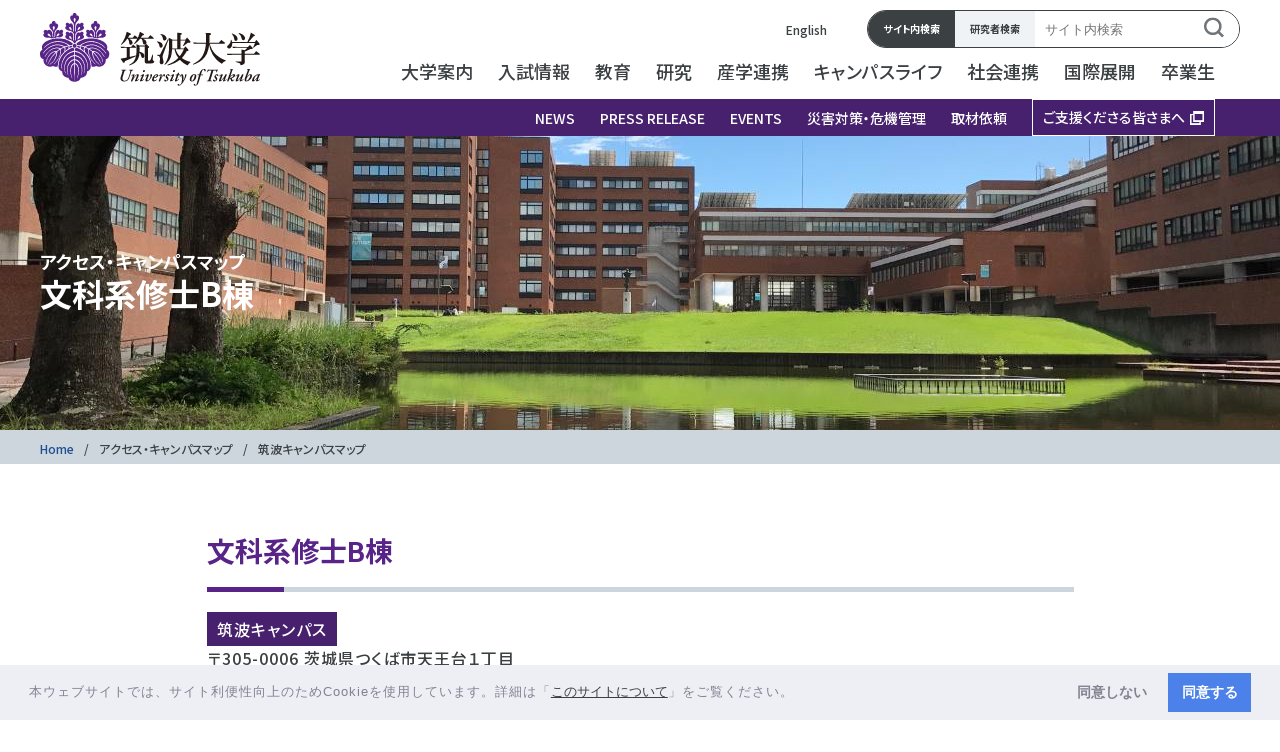

--- FILE ---
content_type: text/html; charset=UTF-8
request_url: https://www.tsukuba.ac.jp/access/tsukuba-campus/bunkakei-b.html
body_size: 27334
content:
<!DOCTYPE html>
<html lang="ja">
<head>
<meta charset="UTF-8">
<meta name="viewport" content="width=device-width, initial-scale=1.0">
<link rel="icon" href="/assets/img/common/favicon.ico" />
<link rel="canonical" href="https://www.tsukuba.ac.jp/access/tsukuba-campus/bunkakei-b.html">
<script src="https://cdnjs.cloudflare.com/ajax/libs/lazysizes/5.2.0/plugins/unveilhooks/ls.unveilhooks.min.js"></script>
<script src="https://cdnjs.cloudflare.com/ajax/libs/lazysizes/5.1.2/lazysizes.min.js"></script>
<script src="/assets/js/lazyload.js"></script>
<link rel="stylesheet" href="/styles.css" />
<link rel="stylesheet" href="https://fonts.googleapis.com/css?family=Noto+Sans+JP:500,700&display=swap">
<link rel="stylesheet" href="https://fonts.googleapis.com/css?family=Noto+Serif+JP:500,700&display=swap">
<link rel="stylesheet" href="https://fonts.googleapis.com/css?family=Roboto:500,700&display=swap">
<script
  src="https://code.jquery.com/jquery-3.5.1.js"
  integrity="sha256-QWo7LDvxbWT2tbbQ97B53yJnYU3WhH/C8ycbRAkjPDc="
  crossorigin="anonymous"></script>
<script src="/assets/js/common.js"></script>
<script src="/assets/js/jquery.magnific-popup.min.js"></script>
<title>文科系修士B棟	 - 筑波大学</title>
</head>
<body class="mt-archive layout-wtt tsukuba-campus">
<main class="main ">
<!--header-->
<header class="header sp-head">
    <div class="nav-header">
      <a class="logo" href="/">
        <figure class="nav-logo"><img src="/assets/img/common/logo-sp.svg" alt="筑波大学"></figure>
      </a>
      <div class="menu is-active">
        <div class="bar">
          <span></span>
          <span></span>
          <span></span>
        </div>
      </div>
    </div>
    <div class="navigation">
      <div class="navigation-inner">
      <div class="container">
        <div class="search-wrap">
          <input type="radio" name="search_choose" id="search_001" checked>
          <input type="radio" name="search_choose" id="search_002" />
          <div class="search-choose">
            <label class="site" for="search_001">サイト内検索</label>
            <label class="resercher" for="search_002">研究者検索</label>
          </div>
        <div class="search-panel">
          <div id="search_panel_001" class="tab-panel">
            <form name="search___form1" class="search-form" action="/search" id="searchform" method="get" target="">
              <div class="search">
              <input name="q" type="text" title="検索" placeholder="サイト内検索" accesskey="4" id="search">
              <button class="search-btn" type="submit">
                <svg viewBox="0 0 15.9 15.9">
                  <path class="st0" d="M15.9,14.5l-3.3-3.3C13.5,10,14,8.5,14,7c0-3.8-3.1-7-6.9-7C7.1,0,7,0,7,0C3.2,0,0,3.1,0,6.9
                  C0,6.9,0,7,0,7c0,3.8,3.1,7,6.9,7c0,0,0.1,0,0.1,0c1.5,0,3-0.5,4.2-1.4l3.3,3.3L15.9,14.5z M2,7c0-2.7,2.2-5,4.9-5C6.9,2,7,2,7,2
                  c2.7,0,5,2.2,5,4.9c0,0,0,0.1,0,0.1c0,2.7-2.2,5-4.9,5c0,0-0.1,0-0.1,0C4.3,12,2,9.8,2,7C2,7.1,2,7,2,7z"/>
                  </svg>
                </button>
              </div>
            </form>
          </div>

           <div id="search_panel_002" class="tab-panel">
          <form name="search___form" class="search-form" action="" id="searchform" method="get" target="_blank">
              <div class="search">
              <input name="q" type="text" title="検索" placeholder="研究者検索" accesskey="4" id="search">
              <button class="search_btn" type="submit">
                <svg viewBox="0 0 15.9 15.9">
                  <path class="st0" d="M15.9,14.5l-3.3-3.3C13.5,10,14,8.5,14,7c0-3.8-3.1-7-6.9-7C7.1,0,7,0,7,0C3.2,0,0,3.1,0,6.9
                  C0,6.9,0,7,0,7c0,3.8,3.1,7,6.9,7c0,0,0.1,0,0.1,0c1.5,0,3-0.5,4.2-1.4l3.3,3.3L15.9,14.5z M2,7c0-2.7,2.2-5,4.9-5C6.9,2,7,2,7,2
                  c2.7,0,5,2.2,5,4.9c0,0,0,0.1,0,0.1c0,2.7-2.2,5-4.9,5c0,0-0.1,0-0.1,0C4.3,12,2,9.8,2,7C2,7.1,2,7,2,7z"/>
                  </svg>
                </button>
              </div>
            </form>
          </div>
        </div>
        </div>
        <div class="language"><a href="/en/" rel="noopener">English</a></div>
      </div>
      <nav>
        <ul class="parent-list">
         <li class="item"><a href="/" rel="noopener" class="txt-link txt-ex-link">Home</a></li>
         <li class="item"><a>大学案内</a>
        	<ul class="child-list">
          		<li class="item"><a class="b-p" href="/about/" rel="noopener">大学案内トップ</a></li>
          		<li class="item"><a class="b-p">学長室</a>
            		<ul class="groundchild-list">
                  		<li class="item"><a class="d-p" href="/about/president-message/" rel="noopener" class="txt-link">学長からのメッセージ</a></li>
                  		<li class="item"><a class="d-p" href="/about/president-statement/" rel="noopener" class="txt-link">学長所信表明</a></li>
                  		<li class="item"><a class="d-p" href="/about/president-talk/" rel="noopener" class="txt-link">学長対談</a></li>
                  		<li class="item"><a class="d-p" href="/about/president-staffs/" rel="noopener" class="txt-link">役員等の紹介</a></li>
                  		<li class="item"><a class="d-p" href="/about/president-president/" rel="noopener" class="txt-link">歴代学長</a></li>
                	</ul>
            	</li>
          		<li class="item"><a class="b-p">大学概要</a>
            		<ul class="groundchild-list">
                  		<li class="item"><a class="d-p" href="/about/outline-concept/" rel="noopener" class="txt-link">建学の理念</a></li>
                  		<li class="item"><a class="d-p" href="/about/vision2030/" rel="noopener" class="txt-link">筑波大学Vision 2030</a></li>
                  		<li class="item"><a class="d-p" href="/about/designated-national-university/" rel="noopener" class="txt-link">筑波大学の指定国立大学法人構想</a></li>
                  		<li class="item"><a class="d-p" href="/about/disclosure-public/publicity-term-and-report/" rel="noopener" class="txt-link">中期目標・中期計画／業務実績報告</a></li>
                  		<li class="item"><a class="d-p" href="/about/disclosure-statistics/" rel="noopener" class="txt-link">自己点検・評価</a></li>
                  		<li class="item"><a class="d-p" href="/about/outline-objective/" rel="noopener" class="txt-link">基本的な目標</a></li>
                  		<li class="item"><a class="d-p" href="/about/outline-history/" rel="noopener" class="txt-link">沿革</a></li>
                  		<li class="item"><a class="d-p" href="/about/outline-identity/" rel="noopener" class="txt-link">人物</a></li>
                  		<li class="item"><a class="d-p" href="/about/outline-logomark/" rel="noopener" class="txt-link">校章</a></li>
                  		<li class="item"><a class="d-p" href="/about/outline-je/" rel="noopener" class="txt-link">組織，職名の日英表記</a></li>
                  		<li class="item"><a class="d-p" href="/about/outline-tsukuba/" rel="noopener" class="txt-link">筑波大学と筑波研究学園都市</a></li>
                  		<li class="item"><a class="d-p" href="/about/factbook/" rel="noopener" class="txt-link">筑波大学ファクトブック</a></li>
                  		<li class="item"><a class="d-p" href="/50th-anniv/" rel="noopener" class="txt-link">創基151年筑波大学開学50周年記念特設サイトアーカイブ</a></li>
                    </ul>
            	</li>
          		<li class="item"><a class="b-p">組織</a>
            		<ul class="groundchild-list">
                  		<li class="item"><a class="d-p" href="/about/organization-administrative/" rel="noopener" class="txt-link">運営組織</a></li>
                  		<li class="item"><a class="d-p" href="/education/organization-ug-list/" rel="noopener" class="txt-link">教育組織（学群）</a></li>
                  		<li class="item"><a class="d-p" href="/education/g-list-organization/" rel="noopener" class="txt-link">教育組織（大学院）</a></li>
                  		<li class="item"><a class="d-p" href="/about/organization-centers/" rel="noopener" class="txt-link">研究組織・センター等</a></li>
                  		<li class="item"><a class="d-p" href="/about/organization-faculties/" rel="noopener" class="txt-link">教員組織（系）</a></li>
                  		<li class="item"><a class="d-p" href="/about/organization-library/" rel="noopener" class="txt-link">附属図書館</a></li>
                  		<li class="item"><a class="d-p" href="/about/organization-hospital/" rel="noopener" class="txt-link">附属病院</a></li>
                  <li class="item"><a class="d-p" href="/about/organization-attached-schools/" rel="noopener" class="txt-link">附属学校教育局/附属学校</a></li>
                </ul>
            	</li>
            	<li class="item"><a class="b-p">大学の取り組み</a>
            		<ul class="groundchild-list">
                  		<li class="item"><a class="d-p" href="/about/action-management/" rel="noopener" class="txt-link">教学マネジメント体制</a></li>
                  		<li class="item"><a class="d-p" href="https://www.osi.tsukuba.ac.jp/sdgs/" rel="noopener" class="txt-link txt-ex-link" target="_blank">Driving Sustainable Development(SDGsへの取り組み)</a></li>
                  		<li class="item"><a class="d-p" href="https://diversity.tsukuba.ac.jp/" rel="noopener" class="txt-link txt-ex-link" target="_blank">ジェンダー支援</a></li>
                      <li class="item"><a class="d-p" href="https://dac.tsukuba.ac.jp/shien/" rel="noopener" class="txt-link txt-ex-link" target="_blank">アクセシビリティ支援</a></li>
                      <li class="item"><a class="d-p" href="https://syushoku.sec.tsukuba.ac.jp/career/" rel="noopener" class="txt-link txt-ex-link" target="_blank">キャリア支援</a></li>
                  		<li class="item"><a class="d-p" href="/campuslife/anti-harassment/" rel="noopener" class="txt-link">ハラスメント防止</a></li>
                  		<li class="item"><a class="d-p" href="/about/action-disability/" rel="noopener" class="txt-link">筑波大学における障害学生支援に関する憲章</a></li>
                  		<li class="item"><a class="d-p" href="/about/taiiku-and-sport-charter/" rel="noopener" class="txt-link">筑波大学体育・スポーツ憲章</a></li>
                      <li class="item"><a class="d-p" href="/about/action-environment/" rel="noopener" class="txt-link">環境への取り組み</a></li>
                  		<li class="item"><a class="d-p" href="/about/action-code/" rel="noopener" class="txt-link">国立大学法人ガバナンス・コードにかかる適合状況</a></li>
                  		<li class="item"><a class="d-p" href="/about/action-sport/" rel="noopener" class="txt-link">筑波大学のスポーツ</a></li>
                      <li class="item"><a class="d-p" href="/about/pdf/univ-management-human-resources-development-plan.pdf" rel="noopener" class="txt-link txt-pdf" target="_blank">国立大学法人筑波大学経営人材育成プラン</a></li>
                      <li class="item"><a class="d-p" href="/about/action-no-smoking/" rel="noopener" class="txt-link">大学構内全面禁煙</a></li>
                	</ul>
            	</li>
          		<li class="item"><a class="b-p">統合報告書</a>
            		<ul class="groundchild-list">
                  <li class="item"><a class="d-p" href="/about/disclosure-report/" rel="noopener" class="txt-link">統合報告書</a></li>
                </ul>
            	</li>
          		<li class="item"><a class="b-p">情報公開</a>
            		<ul class="groundchild-list">
                  		<li class="item"><a class="d-p" href="/about/disclosure-misc/" rel="noopener" class="txt-link">法人文書の開示請求等</a></li>
                  		<li class="item"><a class="d-p" href="/about/disclosure-misc/teikyo-22/" rel="noopener" class="txt-link">情報公開法第22条における情報提供</a></li>
                  		<li class="item"><a class="d-p" href="/about/privacy-policy/" rel="noopener" class="txt-link">個人情報保護に関する方針・取扱い</a></li>
                  		<li class="item"><a class="d-p" href="/about/disclosure-privacy/" rel="noopener" class="txt-link">保有個人情報の開示請求等</a></li>
                  		<li class="item"><a class="d-p" href="/about/disclosure-education/" rel="noopener" class="txt-link">教育研究活動等の状況についての情報</a></li>
                  		<li class="item"><a class="d-p" href="/about/disclosure-soshiki/" rel="noopener" class="txt-link">教育組織の設置に係る情報</a></li>
                  		<li class="item"><a class="d-p" href="/campuslife/support-lifesurvey/" rel="noopener" class="txt-link">学生生活実態調査</a></li>
                  		<li class="item"><a class="d-p" href="https://www.md.tsukuba.ac.jp/LabAnimalResCNT/jikeniinkai/jikeniinkai.html" rel="noopener" class="txt-link txt-ex-link" target="_blank">動物実験に関する情報の公開（動物実験委員会）</a></li>
                  		<li class="item"><a class="d-p" href="/about/disclosure-ho-kisoku/" rel="noopener" class="txt-link">国立大学法人筑波大学規則集</a></li>
                  		<li class="item"><a class="d-p" href="/about/disclosure-public/" rel="noopener" class="txt-link">国立大学法人法等による公表事項</a></li>
                      <li class="item"><a class="d-p" href="/about/disclosure-other/" rel="noopener" class="txt-link">法令等に定められたその他の公表事項</a></li>
                  		<li class="item"><a class="d-p" href="/about/disclosure-support/" rel="noopener" class="txt-link">修学支援等に関する情報の公開</a></li>
                      <li class="item"><a class="d-p" href="/about/privacy-impact-assessment/" rel="noopener" class="txt-link">特定個人情報保護評価</a></li>
                </ul>
            	</li>
          		<li class="item"><a class="b-p">広報</a>
            		<ul class="groundchild-list">
                  		<li class="item"><a class="d-p" href="/about/pdf/pr-strategy.pdf" rel="noopener" class="txt-link txt-pdf" target="_blank">筑波大学広報戦略</a></li>
                  		<li class="item"><a class="d-p" href="/about/public-branding/" rel="noopener" class="txt-link">ブランディング</a></li>
                  		<li class="item"><a class="d-p" href="/journal/" rel="noopener" class="txt-link">TSUKUBA JOURNAL</a></li>
                  		<li class="item"><a class="d-p" href="/about/public-booklets-overview/" rel="noopener" class="txt-link">筑波大学概要</a></li>
                  		<li class="item"><a class="d-p" href="/about/public-booklets-leaflet/" rel="noopener" class="txt-link">地図とデータで見る筑波大学リーフレット</a></li>
                  		<li class="item"><a class="d-p" href="/about/tsukucomm/" rel="noopener" class="txt-link">広報誌TSUKU COMM[ツクコム]</a></li>
                  		<li class="item"><a class="d-p" href="/about/newsletter/" rel="noopener" class="txt-link">ニューズレター「TSUKUBAからの風だより」</a></li>
                      <li class="item"><a class="d-p" href="/about/public-newspaper/" rel="noopener" class="txt-link">筑波大学新聞</a></li>
                  		<li class="item"><a class="d-p" href="/about/public-press/" rel="noopener" class="txt-link">取材依頼</a></li>
                </ul>
            	</li>
          		<li class="item"><a class="b-p">入札・調達情報</a>
            		<ul class="groundchild-list">
                  		<li class="item"><a class="d-p" href="/about/bid-contract/" rel="noopener" class="txt-link">入札・契約</a></li>
                  		<li class="item"><a class="d-p" href="https://zaimuhp2.sec.tsukuba.ac.jp/public/bid.html" rel="noopener" class="txt-link txt-ex-link" target="_blank">筑波大学調達情報</a></li>
                        <li class="item"><a class="d-p" href="https://shisetsu.sec.tsukuba.ac.jp/advisory/advisory.html" rel="noopener" class="txt-link txt-ex-link" target="_blank">土地等の有効活用について</a></li>
                    </ul>
            	</li>
          		<li class="item"><a class="b-p">証明書発行</a>
            		<ul class="groundchild-list">
                  		<li class="item"><a class="d-p" href="/about/certificate-alumni/" rel="noopener" class="txt-link">卒業者等に係る諸証明書の発行申請</a></li>
                  		<li class="item"><a class="d-p" href="/about/certificate-auditors/" rel="noopener" class="txt-link">科目等履修生に係る証明書等の発行申請</a></li>
                  		<li class="item"><a class="d-p" href="/about/certificate-general/" rel="noopener" class="txt-link">退職証明書の発行申請</a></li>
                  		<li class="item"><a class="d-p" href="/about/certificate-general-salarycertificate/" rel="noopener" class="txt-link">退職者に係る給与証明書及び源泉徴収票の発行申請</a></li>
                	</ul>
            	</li>
        	</ul>
          </li>
          
          <li class="item futureblue"><a class="itemtxtf">入試情報</a>
          <ul class="child-list">
            <li class="item"><a class="b-p" href="/admission/" rel="noopener">入試情報トップ</a></li>
            <li class="item"><a class="b-p">学群入試案内</a>
          		<ul class="groundchild-list">
                  <li class="item"><a class="d-p" href="https://ac.tsukuba.ac.jp/" rel="noopener" class="txt-link txt-ex-link" target="_blank">大学入試情報サイト</a></li>
                  <li class="item"><a class="d-p" href="https://ac.tsukuba.ac.jp/news/" rel="noopener" class="txt-link txt-ex-link" target="_blank">お知らせ</a></li>
                  <li class="item"><a class="d-p" href="https://ac.tsukuba.ac.jp/apply/application-guidelines/" rel="noopener" class="txt-link txt-ex-link" target="_blank">入試日程と募集要項</a></li>
                  <li class="item"><a class="d-p" href="/admission/undergrad-tuition/" rel="noopener" class="txt-link">入学料・授業料・奨学金</a></li>
                </ul>
          	</li>
            <li class="item"><a class="b-p">大学院入試案内</a>
          		<ul class="groundchild-list">
                  <li class="item"><a class="d-p" href="https://www.ap-graduate.tsukuba.ac.jp/" rel="noopener" class="txt-link txt-ex-link" target="_blank">お知らせ</a></li>
                  <li class="item"><a class="d-p" href="/admission/graduate-overview/" rel="noopener" class="txt-link">大学院入試情報の概要</a></li>
                  <li class="item"><a class="d-p" href="https://www.ap-graduate.tsukuba.ac.jp/" rel="noopener" class="txt-link txt-ex-link" target="_blank">大学院学生募集要項サイト</a></li>
                  <li class="item"><a class="d-p" href="/education/g-list-grad-by-discipline-jp/" rel="noopener" class="txt-link">学位プログラム一覧（分野別）</a></li>
                  <li class="item"><a class="d-p" href="/admission/graduate-tuition/" rel="noopener" class="txt-link">入学料・授業料・奨学金</a></li>
                  <li class="item"><a class="d-p" href="/admission/graduate-result/" rel="noopener" class="txt-link">入学試験実施結果</a></li>
                  <li class="item"><a class="d-p" href="/admission/graduate-working/" rel="noopener" class="txt-link">社会人のための大学院入学案内</a></li>
                </ul>
          	</li>
            <li class="item"><a class="b-p">大学見学・大学開放</a>
          		<ul class="groundchild-list">
                  <li class="item"><a class="d-p" href="https://ac.tsukuba.ac.jp/consultation/briefing/" rel="noopener" class="txt-link txt-ex-link" target="_blank">オープンキャンパス＆全国の進学説明会</a></li>
                  <li class="item"><a class="d-p" href="/admission/opencampus-graduate/" rel="noopener" class="txt-link">大学院説明会・専攻公開</a></li>
                  <li class="item"><a class="d-p" href="https://ac.tsukuba.ac.jp/consultation/" rel="noopener" class="txt-link txt-ex-link" target="_blank">進学相談</a></li>
                  <li class="item"><a class="d-p" href="/admission/opencampus-work-study/" rel="noopener" class="txt-link">高校生のための体験学習</a></li>
                  <li class="item"><a class="d-p" href="http://koudai.tsukuba.ac.jp/" rel="noopener" class="txt-link txt-ex-link" target="_blank">出前講義・模擬授業等（高大連携）</a></li>
                  <li class="item"><a class="d-p" href="/about/campus-tour-top/" rel="noopener" class="txt-link">キャンパスツアー</a></li>
                </ul>
          	</li>
          </ul>
          </li>

          <li class="item"><a>教育</a>
          <ul class="child-list">
        	<li class="item"><a class="b-p" href="/education/" rel="noopener">教育トップ</a></li>
          	<li class="item"><a class="b-p">教育理念と教育方針</a>
          		<ul class="groundchild-list">
                  <li class="item"><a class="d-p" href="/education/policy-tstandard/" rel="noopener" class="txt-link">筑波スタンダード</a></li>
                  <li class="item"><a class="d-p" href="/education/policy-ethics/" rel="noopener" class="txt-link">筑波大学教育倫理綱領</a></li>
                  <li class="item"><a class="d-p" href="/education/policy-workeredu-policy/" rel="noopener" class="txt-link">筑波大学の社会人教育に係る基本方針</a></li>
                  <li class="item"><a class="d-p" href="/about/action-management/" rel="noopener" class="txt-link">教学マネジメント体制</a></li>
                  <li class="item"><a class="d-p" href="/education/policy-student-support-policy/" rel="noopener" class="txt-link">筑波大学の学生支援に関する指針ト</a></li>
                </ul>
          	</li>
          	<li class="item"><a class="b-p">学群教育</a>
          		<ul class="groundchild-list">
                  <li class="item"><a class="d-p" href="/education/ug-courses-directory/" rel="noopener" class="txt-link">履修要覧</a></li>
                  <li class="item"><a class="d-p" href="/education/ug-courses-openclass/" rel="noopener" class="txt-link">開設授業科目一覧</a></li>
                  <li class="item"><a class="d-p" href="/education/pdf/ug_jizentouroku.pdf" rel="noopener" class="txt-link txt-pdf" target="_blank">事前登録案内</a></li>
                  <li class="item"><a class="d-p" href="/education/ug-common-foundation-subject/" rel="noopener" class="txt-link">共通科目（総合科目、体育、外国語、情報、国語、芸術）</a></li>
                  <li class="item"><a class="d-p" href="/education/ug-courses-tt-programs/" rel="noopener" class="txt-link">教職課程</a></li>
                  <li class="item"><a class="d-p" href="/education/ug-courses-special-lectures/" rel="noopener" class="txt-link">IMAGINE THE FUTURE. 未来構想大学講座</a></li>
                  <li class="item"><a class="d-p" href="https://www.sanrenhonbu.tsukuba.ac.jp/entrepreneurship/" rel="noopener" class="txt-link txt-ex-link" target="_blank">起業家育成</a></li>
                  <li class="item"><a class="d-p" href="/campuslife/support-campus/pdf/campusmap.pdf" rel="noopener" class="txt-link txt-pdf" target="_blank">教室案内（キャンパスマップ）</a></li>
                  <li class="item"><a class="d-p" href="/education/ug-courses-gpa/" rel="noopener" class="txt-link">GPA制度</a></li>
                  <li class="item"><a class="d-p" href="/education/g-courses-chokirishu/" rel="noopener" class="txt-link">長期履修制度</a></li>
                  <li class="item"><a class="d-p" href="/education/grade-evaluation-appeals/" rel="noopener" class="txt-link">成績評価に関する異議申立て</a></li>
                  <li class="item"><a class="d-p" href="/education/ug-courses-fresh-document/" rel="noopener" class="txt-link">学群新入生向け配布資料一覧（春学期）</a></li>
                  <li class="item"><a class="d-p" href="/education/ug-courses-fresh-document-fall/" rel="noopener" class="txt-link">学群新入生向け配布資料一覧（秋学期）</a></li>

                </ul>
          	</li>
          	<li class="item"><a class="b-p">学士課程</a>
          		<ul class="groundchild-list">
                  <li class="item"><a class="d-p" href="/education/organization-ug-list/" rel="noopener" class="txt-link">学群・学類（学士課程）一覧</a></li>
                  <li class="item"><a class="d-p" href="/education/organization-ug-list-0110/" rel="noopener" class="txt-link">人文・文化学群</a></li>
                  <li class="item"><a class="d-p" href="/education/organization-ug-list-0120/" rel="noopener" class="txt-link">社会・国際学群</a></li>
                  <li class="item"><a class="d-p" href="/education/organization-ug-list-0130/" rel="noopener" class="txt-link">人間学群</a></li>
                  <li class="item"><a class="d-p" href="/education/organization-ug-list-0140/" rel="noopener" class="txt-link">生命環境学群</a></li>
                  <li class="item"><a class="d-p" href="/education/organization-ug-list-0150/" rel="noopener" class="txt-link">理工学群</a></li>
                  <li class="item"><a class="d-p" href="/education/organization-ug-list-0160/" rel="noopener" class="txt-link">情報学群</a></li>
                  <li class="item"><a class="d-p" href="/education/organization-ug-list-0170/" rel="noopener" class="txt-link">医学群</a></li>
                  <li class="item"><a class="d-p" href="/education/organization-ug-list-0180/" rel="noopener" class="txt-link">体育専門学群</a></li>
                  <li class="item"><a class="d-p" href="/education/organization-ug-list-0190/" rel="noopener" class="txt-link">芸術専門学群</a></li>
                  <li class="item"><a class="d-p" href="https://www.utmy.edu.my/" rel="noopener" class="txt-link txt-ex-link" target="_blank">学際サイエンス・デザイン専門学群（マレーシア校）</a></li>
                  <li class="item"><a class="d-p" href="https://scs.tsukuba.ac.jp/" rel="noopener" class="txt-link txt-ex-link" target="_blank">総合学域群</a></li>
                  <li class="item"><a class="d-p" href="/education/g-list-globaledu/" rel="noopener" class="txt-link">グローバル教育院</a></li>
                </ul>
          	</li>
            <li class="item"><a class="b-p">大学院教育</a>
          		<ul class="groundchild-list">
                  <li class="item"><a class="d-p" href="/education/g-courses-handbook/" rel="noopener" class="txt-link">大学院便覧</a></li>
                  <li class="item"><a class="d-p" href="/education/g-courses-g-tsukuba-tokyo/" rel="noopener" class="txt-link">開設授業科目一覧</a></li>
                  <li class="item"><a class="d-p" href="/education/g-courses-kyoutsuukamoku/" rel="noopener" class="txt-link">大学院共通科目</a></li>
                  <li class="item"><a class="d-p" href="https://www.sanrenhonbu.tsukuba.ac.jp/entrepreneurship/" rel="noopener" class="txt-link txt-ex-link" target="_blank">起業家育成</a></li>
                  <li class="item"><a class="d-p" href="/education/g-courses-evaluation/" rel="noopener" class="txt-link">学位論文評価基準</a></li>
                  <li class="item"><a class="d-p" href="/education/pamphlet.pdf" rel="noopener" class="txt-link txt-pdf" target="_blank">大学院の教育改革</a></li>
                  <li class="item"><a class="d-p" href="/education/g-courses-s-program/" rel="noopener" class="txt-link">社会人のための博士後期課程「早期修了プログラム」</a></li>
                  <li class="item"><a class="d-p" href="/education/g-courses-chokirishu/" rel="noopener" class="txt-link">長期履修制度</a></li>
                  <li class="item"><a class="d-p" href="/education/g-courses-g-list-prev-mature-tokyo/" rel="noopener" class="txt-link">東京キャンパス社会人大学院(夜間)</a></li>
                  <li class="item"><a class="d-p" href="/education/g-courses-g-list-prev-mature-tsukuba/" rel="noopener" class="txt-link">昼夜開講制大学院</a></li>
                  <li class="item"><a class="d-p" href="/education/g-courses-g-list-prev-cooperatives/" rel="noopener" class="txt-link">連携大学院</a></li>
                  <li class="item"><a class="d-p" href="/education/grade-evaluation-appeals/" rel="noopener" class="txt-link">成績評価に関する異議申立て</a></li>
                  <li class="item"><a class="d-p" href="/education/g-courses-fresh-document/" rel="noopener" class="txt-link">大学院新入生向け配布資料一覧（春学期）</a></li>
                  <li class="item"><a class="d-p" href="/education/g-courses-fresh-document-fall/" rel="noopener" class="txt-link">大学院新入生向け配布資料一覧（秋学期）</a></li>
                </ul>
          	</li>
          	<li class="item"><a class="b-p">大学院課程</a>
          		<ul class="groundchild-list">
                  <li class="item"><a class="d-p" href="/education/g-list-grad-by-discipline-jp/" rel="noopener" class="txt-link">【分野別】学位プログラム一覧</a></li>
                  <li class="item"><a class="d-p" href="/education/g-list-organization/" rel="noopener" class="txt-link">【組織別】学術院-研究群・専攻-学位プログラム一覧</a></li>
                  <li class="item"><a class="d-p" href="/education/g-list-organization/#jinbun" rel="noopener" class="txt-link">人文社会ビジネス科学学術院</a></li>
                  <li class="item"><a class="d-p" href="/education/g-list-gsst/" rel="noopener" class="txt-link">理工情報生命学術院</a></li>
                  <li class="item"><a class="d-p" href="/education/g-list-organization/#ningen" rel="noopener" class="txt-link">人間総合科学学術院</a></li>
                  <li class="item"><a class="d-p" href="/education/g-list-globaledu/" rel="noopener" class="txt-link">グローバル教育院</a></li>
                </ul>
          	</li>
          	<li class="item"><a class="b-p">大学院課程（令和元年度まで学生受入）</a>
          		<ul class="groundchild-list">
                  <li class="item"><a class="d-p" href="/education/g-list-prev-graduate/" rel="noopener" class="txt-link">研究科・専攻一覧</a></li>
                  <li class="item"><a class="d-p" href="/education/g-list-prev-graduate/#a1" rel="noopener" class="txt-link" target="_blank">教育研究科</a></li>
                  <li class="item"><a class="d-p" href="https://www.hass.tsukuba.ac.jp/" rel="noopener" class="txt-link txt-ex-link" target="_blank">人文社会科学研究科</a></li>
                  <li class="item"><a class="d-p" href="https://www.gsbs.tsukuba.ac.jp/" rel="noopener" class="txt-link txt-ex-link" target="_blank">ビジネス科学研究科</a></li>
                  <li class="item"><a class="d-p" href="https://www.pas.tsukuba.ac.jp/" rel="noopener" class="txt-link txt-ex-link" target="_blank">数理物質科学研究科</a></li>
                  <li class="item"><a class="d-p" href="https://www.sie.tsukuba.ac.jp/" rel="noopener" class="txt-link txt-ex-link" target="_blank">システム情報工学研究科</a></li>
                  <li class="item"><a class="d-p" href="https://www.life.tsukuba.ac.jp/ex-life-graduate/" rel="noopener" class="txt-link txt-ex-link" target="_blank">生命環境科学研究科</a></li>
                  <li class="item"><a class="d-p" href="https://www.chs.tsukuba.ac.jp/" rel="noopener" class="txt-link txt-ex-link" target="_blank">人間総合科学研究科</a></li>
                  <li class="item"><a class="d-p" href="https://www.slis.tsukuba.ac.jp/grad/" rel="noopener" class="txt-link txt-ex-link" target="_blank">図書館情報メディア研究科</a></li>
                </ul>
          	</li>
          	<li class="item"><a class="b-p">留学生</a>
          		<ul class="groundchild-list">
                  <li class="item"><a class="d-p" href="/education/international-enrollment-guidebook/" rel="noopener" class="txt-link">入学案内</a></li>
                  <li class="item"><a class="d-p" href="https://www.global.tsukuba.ac.jp/" rel="noopener" class="txt-link txt-ex-link" target="_blank">英語プログラム</a></li>
                  <li class="item"><a class="d-p" href="/education/international-short-term-students/" rel="noopener" class="txt-link">短期留学生（特別聴講学生・特別研究学生）</a></li>
                </ul>
          	</li>
          	<li class="item"><a class="b-p">英語プログラム（学群・大学院）</a>
          		<ul class="groundchild-list">
                  <li class="item"><a class="d-p" href="/education/english_courses_list_1.pdf" rel="noopener" class="txt-link txt-pdf" target="_blank">英語プログラム一覧（英語による授業科目のみで学位を取得できるプログラム）</a></li>
                </ul>
          	</li>
          	<li class="item"><a class="b-p">海外パートナー大学との連携</a>
          		<ul class="groundchild-list">
                  <li class="item"><a class="d-p" href="/global/cic/" rel="noopener" class="txt-link">Campus-in-Campus（CiC）構想</a></li>
                  <li class="item"><a class="d-p" href="/global/action-education-program/ddp_jdp_list.pdf" rel="noopener" class="txt-link txt-pdf" target="_blank">海外大学とのダブル・ディグリー・プログラム／ジョイント・ディグリー・プログラム</a></li>
                </ul>
          	</li>
          	<li class="item"><a class="b-p">特色ある教育プログラム</a>
          		<ul class="groundchild-list">
                  <li class="item"><a class="d-p" href="/education/featured-endowed/" rel="noopener" class="txt-link">寄附講座・社会連携講座・寄附研究部門</a></li>
                  <li class="item"><a class="d-p" href="/education/featured-programs/" rel="noopener" class="txt-link">文部科学省 「公募型教育支援プログラム」</a></li>
                  <li class="item"><a class="d-p" href="/education/jst-spring-program/" rel="noopener" class="txt-link">博士後期課程学生支援プロジェクト</a></li>
                  <li class="item"><a class="d-p" href="https://www.phd-humanics.tsukuba.ac.jp/" rel="noopener" class="txt-link txt-ex-link" target="_blank">卓越大学院　ヒューマニクス学位プログラム</a></li>
                  <li class="item"><a class="d-p" href="/education/featured-brush/" rel="noopener" class="txt-link">職業実践力育成プログラム（BP）</a></li>
                  <li class="item"><a class="d-p" href="https://www.mda.edu.tsukuba.ac.jp/" rel="noopener" class="txt-link txt-ex-link" target="_blank">数理・データサイエンス・AI教育</a></li>
                  <li class="item"><a class="d-p" href="https://inclusive-smart-society.edu.tsukuba.ac.jp" rel="noopener" class="txt-link txt-ex-link" target="_blank">インクルーシブスマートソサエティープログラム（ISSプログラム）</a></li>
                </ul>
          	</li>
          	<li class="item"><a class="b-p">その他の教育</a>
          		<ul class="groundchild-list">
                  <li class="item"><a class="d-p" href="/education/other-auditors/" rel="noopener" class="txt-link">科目等履修生</a></li>
                  <li class="item"><a class="d-p" href="/education/other-r-students/" rel="noopener" class="txt-link">研究生</a></li>
                  <li class="item"><a class="d-p" href="/education/other-international-research-students/" rel="noopener" class="txt-link">外国人研究生</a></li>
                  <li class="item"><a class="d-p" href="https://ocw.tsukuba.ac.jp" rel="noopener" class="txt-link txt-ex-link" target="_blank">筑波大学オープンコースウェア</a></li>
                </ul>
          	</li>
        	<li class="item"><a class="b-p">教育支援組織</a>
          		<ul class="groundchild-list">
                  <li class="item"><a class="d-p" href="https://www.cegloc.tsukuba.ac.jp/" rel="noopener" class="txt-link txt-ex-link" target="_blank">グローバルコミュニケーション教育センター</a></li>
                  <li class="item"><a class="d-p" href="https://www.sapec.tsukuba.ac.jp/" rel="noopener" class="txt-link txt-ex-link" target="_blank">体育センター</a></li>
                  <li class="item"><a class="d-p" href="https://ac.tsukuba.ac.jp/" rel="noopener" class="txt-link txt-ex-link" target="_blank">アドミッションセンター</a></li>
                </ul>
          	</li>
          </ul>
          </li>

          <li class="item">
            <a>研究</a>
            <ul class="child-list">
            <li class="item"><a class="b-p" href="/research/" rel="noopener" class="txt-link">研究トップ</a></li>
              <li class="item">
                <a class="b-p">高等研究院</a>
                <ul class="groundchild-list">
                  <li class="item"><a class="d-p" href="https://tiar.centers.tsukuba.ac.jp/" rel="noopener" class="txt-link txt-ex-link" target="_blank">高等研究院</a></li>
                </ul>
              </li>
              <li class="item">
                <a class="b-p">先端研究組織</a>
                <ul class="groundchild-list">
                  <li class="item"><a class="d-p" href="https://wpi-iiis.tsukuba.ac.jp/japanese/" rel="noopener" class="txt-link txt-ex-link" target="_blank">国際統合睡眠医科学研究機構</a></li>
                  <li class="item"><a class="d-p" href="https://www.ccs.tsukuba.ac.jp/" rel="noopener" class="txt-link txt-ex-link" target="_blank">計算科学研究センター</a></li>
                  <li class="item"><a class="d-p" href="https://www.tara.tsukuba.ac.jp/" rel="noopener" class="txt-link txt-ex-link" target="_blank">生存ダイナミクス研究センター</a></li>
                  <li class="item"><a class="d-p" href="https://www.t-pirc.tsukuba.ac.jp/" rel="noopener" class="txt-link txt-ex-link" target="_blank">つくば機能植物イノベーション研究センター</a></li>
                  <li class="item"><a class="d-p" href="https://www.shimoda.tsukuba.ac.jp/" rel="noopener" class="txt-link txt-ex-link" target="_blank">下田臨海実験センター</a></li>
                  <li class="item"><a class="d-p" href="https://www.prc.tsukuba.ac.jp/ja/" rel="noopener" class="txt-link txt-ex-link" target="_blank">プラズマ研究センター</a></li>
                  <li class="item"><a class="d-p" href="https://arenatsukuba.wordpress.com/" rel="noopener" class="txt-link txt-ex-link" target="_blank">地中海・北アフリカ研究センター</a></li>
                  <li class="item"><a class="d-p" href="https://www.ccr.tsukuba.ac.jp/" rel="noopener" class="txt-link txt-ex-link" target="_blank">サイバニクス研究センター</a></li>
                  <li class="item"><a class="d-p" href="https://www.ied.tsukuba.ac.jp/" rel="noopener" class="txt-link txt-ex-link" target="_blank">放射線・アイソトープ地球システム研究センター</a></li>
                  <li class="item"><a class="d-p" href="https://air.tsukuba.ac.jp/" rel="noopener" class="txt-link txt-ex-link" target="_blank">人工知能科学センター</a></li>
                  <li class="item"><a class="d-p" href="https://www.mics.tsukuba.ac.jp/" rel="noopener" class="txt-link txt-ex-link" target="_blank">微生物サステイナビリティ研究センター</a></li>
                  <li class="item"><a class="d-p" href="https://www.arihhp.taiiku.tsukuba.ac.jp/" rel="noopener" class="txt-link txt-ex-link" target="_blank">ヒューマン・ハイ・パフォーマンス先端研究センター</a></li>
                  <li class="item"><a class="d-p" href="https://www.pmrc.tsukuba.ac.jp/research/" rel="noopener" class="txt-link txt-ex-link" target="_blank">陽子線医学利用研究センター</a></li>
                  <li class="item"><a class="d-p" href="https://rcwac.histanth.tsukuba.ac.jp/" rel="noopener" class="txt-link txt-ex-link" target="_blank">西アジア文明研究センター</a></li>
                  <li class="item"><a class="d-p" href="https://tchou.tomonaga.tsukuba.ac.jp/" rel="noopener" class="txt-link txt-ex-link" target="_blank">宇宙史研究センター</a></li>
                  <li class="item"><a class="d-p" href="https://www.trems.tsukuba.ac.jp/" rel="noopener" class="txt-link txt-ex-link" target="_blank">エネルギー物質科学研究センター</a></li>
                  <li class="item"><a class="d-p" href="https://www.ims.tsukuba.ac.jp/~hbrc/" rel="noopener" class="txt-link txt-ex-link" target="_blank">ホウ化水素研究センター</a></li>
                  <li class="item"><a class="d-p" href="https://www.msc.tsukuba.ac.jp/" rel="noopener" class="txt-link txt-ex-link" target="_blank">山岳科学センター</a></li>
                  <li class="item"><a class="d-p" href="https://www.md.tsukuba.ac.jp/tmrc/" rel="noopener" class="txt-link txt-ex-link" target="_blank">トランスボーダー医学研究センター</a></li>
                  <li class="item"><a class="d-p" href="https://cyber-m.mc-tsukuba.com/" rel="noopener" class="txt-link txt-ex-link" target="_blank">サイバーメディスン研究センター</a></li>
                </ul>
              </li>
              <li class="item"><a class="b-p">特色ある研究に関する取り組み</a>
            	<ul class="groundchild-list">
                  <li class="item"><a class="d-p" href="/research/featured-tristar/" rel="noopener" class="txt-link">大学×国研×企業連携によるトップランナー育成プログラム： TRiSTAR</a></li>
                  <li class="item"><a class="d-p" href="https://wpi-iiis.tsukuba.ac.jp/japanese/about/moonshot/" rel="noopener" class="txt-link txt-ex-link" target="_blank">ムーンショット型研究開発事業　睡眠と冬眠：二つの「眠り」の解明と操作が拓く新世代医療の展開</a></li>
                  <li class="item"><a class="d-p" href="https://tsukubadigitalbio.jp/" rel="noopener" class="txt-link txt-ex-link" target="_blank">JST共創の場形成支援プログラム　つくば型デジタルバイオエコノミー社会形成の国際拠点</a></li>
                </ul>
              </li>
              <li class="item"><a class="b-p">研究支援体制・制度</a>
            	<ul class="groundchild-list">
                  <li class="item"><a class="d-p" href="https://www.kkss.tsukuba.ac.jp/" rel="noopener" class="txt-link txt-ex-link" target="_blank">研究基盤総合センター</a></li>
                  <li class="item"><a class="d-p" href="https://www.cc.tsukuba.ac.jp/" rel="noopener" class="txt-link txt-ex-link" target="_blank">学術情報メディアセンター</a></li>
                  <li class="item"><a class="d-p" href="https://openfacility.sec.tsukuba.ac.jp/" rel="noopener" class="txt-link txt-ex-link" target="_blank">オープンファシリティー推進機構(共同利用機器情報等)</a></li>
                  <li class="item"><a class="d-p" href="https://www.hosp.tsukuba.ac.jp/t-credo/" rel="noopener" class="txt-link txt-ex-link" target="_blank">つくば臨床医学研究開発機構(T-CReDO)</a></li>
                  <li class="item"><a class="d-p" href="https://www.osi.tsukuba.ac.jp/" rel="noopener" class="txt-link txt-ex-link" target="_blank">研究戦略イニシアティブ推進機構</a></li>
                  <li class="item"><a class="d-p" href="https://ura.sec.tsukuba.ac.jp/ru_registration/" rel="noopener" class="txt-link txt-ex-link" target="_blank">リサーチユニット・リサーチグループ制度</a></li>
                  <li class="item"><a class="d-p" href="https://www.osi.tsukuba.ac.jp/fight_covid19/" rel="noopener" class="txt-link txt-ex-link" target="_blank">大学「知」活用プログラム</a></li>
                  <li class="item"><a class="d-p" href="https://ura.sec.tsukuba.ac.jp/ura/" rel="noopener" class="txt-link txt-ex-link" target="_blank">筑波大学のRA（URA）</a></li>
                  <li class="item"><a class="d-p" href="https://ura.sec.tsukuba.ac.jp/" rel="noopener" class="txt-link txt-ex-link" target="_blank">研究情報ポータルCOTRE</a></li>
                  <li class="item"><a class="d-p" href="https://www.research-fund.sec.tsukuba.ac.jp/" rel="noopener" class="txt-link txt-ex-link" target="_blank">研究資金情報サイトRISS（学内専用）</a></li>
                  <li class="item"><a class="d-p" href="https://anzenkanri.tsukuba.ac.jp/" rel="noopener" class="txt-link txt-ex-link" target="_blank">環境安全管理室</a></li>
                  <li class="item"><a class="d-p" href="https://www.tech.tsukuba.ac.jp/" rel="noopener" class="txt-link txt-ex-link" target="_blank">技術室</a></li>
                </ul>
            </li>
              <li class="item"><a class="b-p">研究コンプライアンス</a>
                 <ul class="groundchild-list">
                  <li class="item"><a class="d-p" href="/research/compliance-fairness/" rel="noopener" class="txt-link">研究活動の公正な推進</a></li>
                  <li class="item"><a class="d-p" href="/research/compliance-guideline/" rel="noopener" class="txt-link">公的研究費の管理・監査のガイドライン</a></li>
                  <li class="item"><a class="d-p" href="https://coi-sec.tsukuba.ac.jp/" rel="noopener" class="txt-link txt-ex-link" target="_blank">利益相反・輸出管理マネジメント室</a></li>
                </ul>
            </li>
              <li class="item"><a class="b-p">つくば地区での連携</a>
            	<ul class="groundchild-list">
                  <li class="item"><a class="d-p" href="https://www.tia-nano.jp/" rel="noopener" class="txt-link txt-ex-link" target="_blank">TIA：オープンイノベーション拠点</a></li>
                  <li class="item"><a class="d-p" href="http://www.tsukuba-sogotokku.jp/" rel="noopener" class="txt-link txt-ex-link" target="_blank">つくば国際戦略総合特区</a></li>
                </ul>
            </li>
            </ul>
          </li>

          <li class="item">
            <a>産学連携</a>
            <ul class="child-list">
            <li class="item"><a class="b-p" href="/industry-university-collaboration/" rel="noopener" class="txt-link">産学連携トップ</a></li>
              <li class="item">
                <a class="b-p">産学連携</a>
            	   <ul class="groundchild-list">
                  <li class="item"><a class="d-p" href="https://www.sanrenhonbu.tsukuba.ac.jp/" rel="noopener" class="txt-link txt-ex-link" target="_blank">産学連携への取り組み</a></li>
                  <li class="item"><a class="d-p" href="https://www.sanrenhonbu.tsukuba.ac.jp/2017rd/" rel="noopener" class="txt-link txt-ex-link" target="_blank">開発研究センター</a></li>
                  <li class="item"><a class="d-p" href="https://oiso.tsukuba.ac.jp/" rel="noopener" class="txt-link txt-ex-link" target="_blank">オープンイノベーション国際戦略機構</a></li>
                  <li class="item"><a class="d-p" href="https://www.sanrenhonbu.tsukuba.ac.jp/entrepreneurship/" rel="noopener" class="txt-link txt-ex-link" target="_blank">起業家育成</a></li>
                  <li class="item"><a class="d-p" href="https://www.sanrenhonbu.tsukuba.ac.jp/spin_offs/" rel="noopener" class="txt-link txt-ex-link" target="_blank">筑波大学発ベンチャー</a></li>
                </ul>
            </li>
            </ul>
          </li>

          <li class="item"><a>キャンパスライフ</a>
          <ul class="child-list">
            <li class="item"><a class="b-p" href="/campuslife/" rel="noopener">キャンパスライフトップ</a></li>
          	<li class="item"><a class="b-p">キャンパス・施設案内</a>
              <ul class="groundchild-list">
                    <li class="item"><a class="d-p" href="/access/" rel="noopener" class="txt-link">アクセス・キャンパスマップ</a></li>
                    <li class="item"><a class="d-p" href="/about/campus-plaza/" rel="noopener" class="txt-link">大学会館・総合交流会館</a></li>
                    <li class="item"><a class="d-p" href="/about/campus-gallery/" rel="noopener" class="txt-link">筑波大学ギャラリー</a></li>
                    <li class="item"><a class="d-p" href="/about/campus-artspace/" rel="noopener" class="txt-link">筑波大学アートスペース</a></li>
                    <li class="item"><a class="d-p" href="/about/campus-tour-top/" rel="noopener" class="txt-link">キャンパスツアー</a></li>
                    <li class="item"><a class="d-p" href="/about/video-tour/" rel="noopener" class="txt-link">動画で見る筑波大学</a></li>
              </ul>
            </li>
            <li class="item"><a class="b-p">学生宿舎・アパート情報・ゲストハウス</a>
            	<ul class="groundchild-list">
                  <li class="item"><a class="d-p" href="/campuslife/support-healthlife/" rel="noopener" class="txt-link">学生宿舎・アパート情報</a></li>   
                  <li class="item"><a class="d-p" href="/campuslife/facilities-daigakukaikan-syukuhaku/" rel="noopener" class="txt-link">ゲストハウス</a></li>       	
                </ul>
            </li>
            <li class="item"><a class="b-p">学生のための組織と課外活動</a>
          		<ul class="groundchild-list">
                  <li class="item"><a class="d-p" href="/campuslife/activity-unions-class/" rel="noopener" class="txt-link">クラス制度，学生担当教員制度，公的学生組織</a></li>
                  <li class="item"><a class="d-p" href="https://ssc.sec.tsukuba.ac.jp/" rel="noopener" class="txt-link txt-ex-link" target="_blank">スチューデントサポートセンター</a></li>
                  <li class="item"><a class="d-p" href="/campuslife/activity-unions-circles/" rel="noopener" class="txt-link">課外活動（サークル等）</a></li>
                  <li class="item"><a class="d-p" href="https://www.t-act.tsukuba.ac.jp/" rel="noopener" class="txt-link txt-ex-link" target="_blank">T-ACT（学生の「やってみたい」を応援）</a></li>
                  <li class="item"><a class="d-p" href="/campuslife/activity-volunteer/" rel="noopener" class="txt-link">ボランティア情報</a></li>
                  <li class="item"><a class="d-p" href="/campuslife/activity-part-time-jobs/" rel="noopener" class="txt-link">アルバイト情報</a></li>
                  <li class="item"><a class="d-p" href="https://ut-jinzai-bank.tsukuba.ac.jp/" rel="noopener" class="txt-link txt-ex-link" target="_blank">筑波大学学生人材バンク</a></li>
                </ul>
          	</li>
            <li class="item"><a class="b-p">入学料・授業料・奨学金</a>
            	<ul class="groundchild-list">
                  <li class="item"><a class="d-p" href="/admission/undergrad-tuition/" rel="noopener" class="txt-link">入学料・授業料</a></li>
                  <li class="item"><a class="d-p" href="/campuslife/support-scholarship/" rel="noopener" class="txt-link">奨学金・修学支援</a></li>          	
                </ul>
            </li>
            <li class="item"><a class="b-p">学生生活の支援</a>
            	<ul class="groundchild-list">
                  <li class="item"><a class="d-p" href="https://soudan.sec.tsukuba.ac.jp/sogosodan/" rel="noopener" class="txt-link txt-ex-link" target="_blank">総合相談窓口</a></li>
                  <li class="item"><a class="d-p" href="https://soudan.sec.tsukuba.ac.jp/gakusou/" rel="noopener" class="txt-link txt-ex-link" target="_blank">学生相談室</a></li>
                  <li class="item"><a class="d-p" href="/campuslife/support-support/" rel="noopener" class="txt-link">こころとからだのサポート</a></li>
                  <li class="item"><a class="d-p" href="/campuslife/support-support/safeliving.pdf" rel="noopener" class="txt-link txt-pdf" target="_blank">セーフティライフ　～快適な学生生活を送るために～</a></li>
                  <li class="item"><a class="d-p" href="/campuslife/support-international/" rel="noopener" class="txt-link">留学生のための学生支援</a></li>
                  <li class="item"><a class="d-p" href="/campuslife/support-disability/" rel="noopener" class="txt-link">障害学生支援</a></li>
                  <li class="item"><a class="d-p" href="https://diversity.tsukuba.ac.jp/lgbtq/" rel="noopener" class="txt-link txt-ex-link" target="_blank">LGBTQ+</a></li>
                  <li class="item"><a class="d-p" href="/campuslife/support-gakkensai/" rel="noopener" class="txt-link">学生教育研究災害傷害保険（学研災）</a></li>
                  <li class="item"><a class="d-p" href="/campuslife/support-ta-handbook/" rel="noopener" class="txt-link">ティーチング・アシスタント（TA）</a></li>
                  <li class="item"><a class="d-p" href="https://syushoku.sec.tsukuba.ac.jp/career/" rel="noopener" class="txt-link txt-ex-link" target="_blank">進路・キャリア支援</a></li>
                  <li class="item"><a class="d-p" href="/campuslife/support-bus/" rel="noopener" class="txt-link">キャンパス交通システム（バス定期券）</a></li>
                  <li class="item"><a class="d-p" href="/campuslife/support-carshare/" rel="noopener" class="txt-link">カーシェア・つくば</a></li>
                  <li class="item"><a class="d-p" href="https://www.tulips.tsukuba.ac.jp/wsp/" rel="noopener" class="txt-link txt-ex-link" target="_blank">ライティング支援ポータル</a></li>
                  <li class="item"><a class="d-p" href="https://for-students.sec.tsukuba.ac.jp/" rel="noopener" class="txt-link txt-ex-link" target="_blank">学生生活関係HP（学内専用）</a></li>
                  <li class="item"><a class="d-p" href="/campuslife/anti-harassment/" rel="noopener" class="txt-link">ハラスメント防止</a></li>
                  <li class="item"><a class="d-p" href="/campuslife/support-campus/" rel="noopener" class="txt-link">キャンパス・施設紹介</a></li>
                  <li class="item"><a class="d-p" href="/campuslife/certificate/" rel="noopener" class="txt-link">証明書発行</a></li>
                  <li class="item"><a class="d-p" href="/campuslife/support-lifesurvey/" rel="noopener" class="txt-link">学生生活実態調査</a></li>
                </ul>
            </li>
          	<li class="item"><a class="b-p">大学カレンダーと学内行事</a>
          		<ul class="groundchild-list">
                  <li class="item"><a class="d-p" href="/campuslife/calendar-school/" rel="noopener" class="txt-link">学年暦（カレンダー）</a></li>
                  <li class="item"><a class="d-p" href="/campuslife/calendar-events/" rel="noopener" class="txt-link">学内行事</a></li>
                  <li class="item"><a class="d-p" href="/campuslife/calendar-ceremony/" rel="noopener" class="txt-link">入学式・卒業式・学位記授与式</a></li>
                </ul>
          	</li>
          	<li class="item"><a class="b-p">学生便覧</a>
          		<ul class="groundchild-list">
                  <li class="item"><a class="d-p" href="/campuslife/students-guidebook-jp.pdf" rel="noopener" class="txt-link txt-pdf" target="_blank">日本語版</a></li>
                  <li class="item"><a class="d-p" href="/campuslife/students-guidebook-en.pdf" rel="noopener" class="txt-link txt-pdf" target="_blank">英語版</a></li>
                </ul>
          	</li>
          	<li class="item"><a class="b-p">在学生向けツール</a>
          		<ul class="groundchild-list">
                  <li class="item"><a class="d-p" href="https://twins.tsukuba.ac.jp/" rel="noopener" class="txt-link txt-ex-link" target="_blank">TWINS・Web掲示板</a></li>
                  <li class="item"><a class="d-p" href="/campuslife/tool-manual-twins/" rel="noopener" class="txt-link">TWINS・Web掲示板マニュアル</a></li>
                  <li class="item"><a class="d-p" href="https://kdb.tsukuba.ac.jp/" rel="noopener" class="txt-link txt-ex-link" target="_blank">教育課程編成支援システム（KdB）</a></li>
                  <li class="item"><a class="d-p" href="/campuslife/tool-manual-kdb/" rel="noopener" class="txt-link">教育課程編成支援システム（KdB）マニュアル</a></li>
                  <li class="item"><a class="d-p" href="https://manaba.tsukuba.ac.jp/" rel="noopener" class="txt-link txt-ex-link" target="_blank">学習管理システム manaba ログイン</a></li>
                  <li class="item"><a class="d-p" href="https://www.ecloud.tsukuba.ac.jp/manaba/" rel="noopener" class="txt-link txt-ex-link" target="_blank">学習管理システム manaba サポートサイト</a></li>
                  <li class="item"><a class="d-p" href="https://trip.sec.tsukuba.ac.jp/" rel="noopener" class="txt-link txt-ex-link" target="_blank">海外渡航システム（TRIP）</a></li>
                  <li class="item"><a class="d-p" href="https://www.u.tsukuba.ac.jp/" rel="noopener" class="txt-link txt-ex-link" target="_blank">全学計算機システム</a></li>
                  <li class="item"><a class="d-p" href="https://www.u.tsukuba.ac.jp/email/" rel="noopener" class="txt-link txt-ex-link" target="_blank">学生用E-mail</a></li>
                  <li class="item"><a class="d-p" href="https://www.u.tsukuba.ac.jp/remote/" rel="noopener" class="txt-link txt-ex-link" target="_blank">リモートアクセス</a></li>
                  <li class="item"><a class="d-p" href="https://www.cc.tsukuba.ac.jp/wp/service/wireless/" rel="noopener" class="txt-link txt-ex-link" target="_blank">学内無線LANシステム</a></li>
                  <li class="item"><a class="d-p" href="https://www.tulips.tsukuba.ac.jp/lib/" rel="noopener" class="txt-link txt-ex-link" target="_blank">附属図書館システム Tulips</a></li>
                  <li class="item"><a class="d-p" href="https://openfacility.sec.tsukuba.ac.jp/wp/" rel="noopener" class="txt-link txt-ex-link" target="_blank">オープンファシリティーシステム(学内専用)</a></li>
                </ul>
          	</li>
          	<li class="item"><a class="b-p">研究助成</a>
          		<ul class="groundchild-list">
                  <li class="item"><a class="d-p" href="/campuslife/jyosei/" rel="noopener" class="txt-link">研究助成・懸賞論文募集・各種試験研究機関受入案内</a></li>
                </ul>
          	</li>
          	<li class="item"><a class="b-p">海外留学・国際交流</a>
          		<ul class="groundchild-list">
                  <li class="item"><a class="d-p" href="https://ssc.sec.tsukuba.ac.jp/ssc-top/ies-top/go-abroad-top/" rel="noopener" class="txt-link txt-ex-link" target="_blank">海外留学</a></li>
                  <li class="item"><a class="d-p" href="/campuslife/go-abroad-stay/safety/" rel="noopener" class="txt-link">海外安全危機管理</a></li>
                  <li class="item"><a class="d-p" href="https://ssc.sec.tsukuba.ac.jp/ssc-top/ies-top/" rel="noopener" class="txt-link txt-ex-link" target="_blank">国際交流イベント</a></li>
                </ul>
          	</li>
          	<li class="item"><a class="b-p">福利厚生施設</a>
          		<ul class="groundchild-list">
                  <li class="item"><a class="d-p" href="/campuslife/facilities-seminar/" rel="noopener" class="txt-link">セミナーハウスと福利厚生施設</a></li>
                </ul>
          	</li>
          	<li class="item"><a class="b-p">先輩たちの進路状況</a>
          		<ul class="groundchild-list">
                  <li class="item"><a class="d-p" href="https://syushoku.sec.tsukuba.ac.jp/career/?page_id=303" rel="noopener" class="txt-link txt-ex-link" target="_blank">先輩たちの進路状況</a></li>
                </ul>
          	</li>
          </ul>
          </li>

          <li class="item"><a>社会連携</a>
        	<ul class="child-list">
            <li class="item"><a class="b-p" href="/community/" rel="noopener">社会連携トップ</a></li>
          	<li class="item"><a class="b-p">社会貢献</a>
            	<ul class="groundchild-list">
                  <li class="item"><a class="d-p" href="https://scpj.tsukuba.ac.jp/project/" rel="noopener" class="txt-link txt-ex-link" target="_blank">社会貢献プロジェクト</a></li>
                  <li class="item"><a class="d-p" href="https://scpj.tsukuba.ac.jp/program/" rel="noopener" class="txt-link txt-ex-link" target="_blank">筑波大学復興・再生支援ネットワーク</a></li>
                  <li class="item"><a class="d-p" href="https://scpj.tsukuba.ac.jp/lecture/" rel="noopener" class="txt-link txt-ex-link" target="_blank">講演会講師依頼</a></li>
                </ul>
            </li>
          	<li class="item"><a class="b-p">地域連携</a>
            	<ul class="groundchild-list">
                  <li class="item"><a class="d-p" href="https://scpj.tsukuba.ac.jp/cooperation/" rel="noopener" class="txt-link txt-ex-link" target="_blank">地方自治体との地域連携協定</a></li>
                  <li class="item"><a class="d-p" href="https://www.tsukuba-network.jp/" rel="noopener" class="txt-link txt-ex-link" target="_blank">筑波研究学園都市交流協議会</a></li>
                </ul>
            </li>
          	<li class="item"><a class="b-p">小中高生向け</a>
            	<ul class="groundchild-list">
                  <li class="item"><a class="d-p" href="http://koudai.tsukuba.ac.jp/" rel="noopener" class="txt-link txt-ex-link" target="_blank">高大連携（出前講義等）</a></li>
                  <li class="item"><a class="d-p" href="https://gfest.tsukuba.ac.jp/" rel="noopener" class="txt-link txt-ex-link" target="_blank">未来を創る科学技術人材育成プログラム（GFEST）</a></li>
                  <li class="item"><a class="d-p" href="https://skip.tsukuba.ac.jp/" rel="noopener" class="txt-link txt-ex-link" target="_blank">つくばSKIPアカデミー</a></li>
                  <li class="item"><a class="d-p" href="/community/students-event-summer-schools/" rel="noopener" class="txt-link">夏休み自由研究お助け隊</a></li>
                  <li class="item"><a class="d-p" href="/admission/opencampus-work-study/" rel="noopener" class="txt-link">高校生のための体験学習</a></li>
                  <li class="item"><a class="d-p" href="/community/students-kagakunome/" rel="noopener" class="txt-link">「科学の芽」賞</a></li>
                </ul>
            </li>
          	<li class="item"><a class="b-p">スポーツ</a>
            	<ul class="groundchild-list">
                  <li class="item"><a class="d-p" href="/community/sports/regional-cooperation/" rel="noopener" class="txt-link">スポーツによる地域連携</a></li>
                  <li class="item"><a class="d-p" href="/community/sports/multisports/" rel="noopener" class="txt-link">いま求められるマルチスポーツとは</a></li>
                </ul>
            </li>
            <li class="item"><a class="b-p">生涯学習</a>
            	<ul class="groundchild-list">
                  <li class="item"><a class="d-p" href="/community/lifelong-extension/" rel="noopener" class="txt-link">公開講座</a></li>
                  <li class="item"><a class="d-p" href="/education/other-auditors/" rel="noopener" class="txt-link">科目等履修生</a></li>
                  <li class="item"><a class="d-p" href="https://ocw.tsukuba.ac.jp/" rel="noopener" class="txt-link txt-ex-link" target="_blank">筑波大学オープンコースウェア</a></li>
                  <li class="item"><a class="d-p" href="https://extension.sec.tsukuba.ac.jp/" rel="noopener" class="txt-link txt-ex-link" target="_blank">エクステンションプログラム</a></li>
                  <li class="item"><a class="d-p" href="/admission/graduate-working/#rishu" rel="noopener" class="txt-link">履修証明プログラム</a></li>
                </ul>
           	</li>
          	</ul>
          </li>

          <li class="item"><a>国際展開</a>
        	<ul class="child-list">
            <li class="item"><a class="b-p" href="/global/" rel="noopener">国際展開トップ</a></li>
          	<li class="item"><a class="b-p">国際戦略</a>
            	<ul class="groundchild-list">
                  <li class="item"><a class="d-p" href="/global/strategy-internationalstrategy/" rel="noopener" class="txt-link">国際戦略基本方針2018</a></li>
                  <li class="item"><a class="d-p" href="https://www.bgi.sec.tsukuba.ac.jp/partner-organizations/" class="txt-link txt-ex-link" target="_blank" rel="noopener">交流協定校一覧</a></li>
                  <li class="item"><a class="d-p" href="https://www.bgi.sec.tsukuba.ac.jp/overseas-office/" rel="noopener" class="txt-link txt-ex-link" target="_blank">海外拠点</a></li>
                </ul>
            </li>
          	<li class="item"><a class="b-p">グローバル化に向けた取り組み</a>
            	<ul class="groundchild-list">
                  <li class="item"><a class="d-p" href="https://social-impact.projects.tsukuba.ac.jp/" rel="noopener" class="txt-link txt-ex-link" target="_blank">大学の国際化によるソーシャルインパクト創出支援事業</a></li>
                  <li class="item"><a class="d-p" href="https://www.utmy.edu.my/" rel="noopener" class="txt-link txt-ex-link" target="_blank">学際サイエンス・デザイン専門学群（マレーシア校）</a></li>
                  <li class="item"><a class="d-p" href="/global/action-education-program/" rel="noopener" class="txt-link">教育プログラム</a></li>
                  <li class="item"><a class="d-p" href="https://www.bgi.sec.tsukuba.ac.jp/" rel="noopener" class="txt-link txt-ex-link" target="_blank">国際局</a></li>
                  <li class="item"><a class="d-p" href="/global/cic/" rel="noopener" class="txt-link">Campus-in-Campus（CiC）構想</a></li>
                </ul>
            </li>
          	<li class="item"><a class="b-p">アカデミックネットワーク</a>
            	<ul class="groundchild-list">
                  <li class="item"><a class="d-p" href="/global/academic-collab/" rel="noopener" class="txt-link">国際教育研究協力</a></li>
                  <li class="item"><a class="d-p" href="https://tgsw.tsukuba.ac.jp/" rel="noopener" class="txt-link txt-ex-link" target="_blank">Tsukuba Global Science Week（TGSW）</a></li>
                </ul>
            </li>
            <li class="item"><a class="b-p">学生の国際交流</a>
           		<ul class="groundchild-list">
                  <li class="item"><a class="d-p" href="https://ssc.sec.tsukuba.ac.jp/ies-top/support-4-is/st/" rel="noopener" class="txt-link txt-ex-link" target="_blank">海外から筑波大学へ</a></li>
                  <li class="item"><a class="d-p" href="https://ssc.sec.tsukuba.ac.jp/ies-top/go-abroad-top/" rel="noopener" class="txt-link txt-ex-link" target="_blank">筑波大学から海外へ</a></li>
                </ul>
            </li>
          	</ul>
          </li>


          <li class="item"><a>卒業生</a>
        	<ul class="child-list">
        	  <li class="item"><a class="b-p" href="/alumni/" rel="noopener">卒業生トップ</a></li>
        	  <li class="item"><a class="b-p">卒業生・在学生交流</a>
        	    <ul class="groundchild-list">
        	      <li class="item"><a class="d-p" href="/alumni/interaction-homecoming/" rel="noopener" class="txt-link">ホームカミングデー</a></li>
                      <li class="item"><a class="d-p" href="https://futureship.sec.tsukuba.ac.jp/alumni/" rel="noopener" class="txt-link txt-ex-link" target="_blank">筑波大学交流広場</a></li>
                      <li class="item"><a class="d-p" href="https://www.meikei.or.jp/" rel="noopener" class="txt-link txt-ex-link" target="_blank">茗渓会</a></li>
                      <li class="item"><a class="d-p" href="https://tsukubadaigaku-kouyukai.net/" rel="noopener" class="txt-link txt-ex-link" target="_blank">筑波大学校友会</a></li>
                    </ul>
                  </li>
        	  <li class="item"><a class="b-p">海外同窓生</a>
        	    <ul class="groundchild-list">
        	      <li class="item"><a class="d-p" href="https://www.bgi.sec.tsukuba.ac.jp/tuan/" rel="noopener" class="txt-link txt-ex-link" target="_blank">海外同窓⽣ネットワーク Tsukuba Universal Alumni Network （TUAN）</a></li>
                      <li class="item"><a class="d-p" href="https://jp.linkedin.com/school/%E7%AD%91%E6%B3%A2%E5%A4%A7%E5%AD%A6/" rel="noopener" class="txt-link txt-ex-link" target="_blank">筑波大学 LinkedIn カレッジページ</a></li>
                    </ul>
                  </li>
          	<li class="item"><a class="b-p">卒業生紹介</a>
            	<ul class="groundchild-list">
                  <li class="item"><a class="d-p" href="/journal/alumni/" rel="noopener" class="txt-link">ALUMNI</a></li>
                </ul>
            </li>
          	<li class="item"><a class="b-p">証明書発行</a>
            	<ul class="groundchild-list">
                  <li class="item"><a class="d-p" href="/about/certificate-alumni/" rel="noopener" class="txt-link">卒業者等にかかる諸証明書の発行申請</a></li>
                  <!-- <li class="item"><a class="d-p" href="/global/action-sgu/" rel="noopener" class="txt-link">スーパーグローバル大学創生支援事業</a></li> -->
                </ul>
            </li>
          	</ul>
          </li>

          <li class="item"><a class="b-p" href="/news/" rel="noopener" class="txt-link">NEWS</a></li>
          <li class="item"><a class="b-p" href="/pressrelease/" rel="noopener" class="txt-link">PRESS RELEASE</a></li>
          <li class="item"><a class="b-p" href="/events/" rel="noopener" class="txt-link">EVENTS</a></li>
          <li class="item"><a class="b-p" href="/about/antidisaster-crisismanagement/" rel="noopener" class="txt-link">災害対策・危機管理</a></li>
          <li class="item"><a class="b-p" href="/about/public-press/" rel="noopener" class="txt-link">取材依頼</a></li>
          <li class="item futureblue"><a href="https://futureship.sec.tsukuba.ac.jp/" rel="noopener" class="txt-link txt-ex-link itemtxtf" target="_blank">ご支援くださる皆さまへ</a></li>
        </ul>
        <div class="close"><a>Close</a></div>
      </nav>
    </div>
    </div>
  </header>
<header class="header pc-head follow">
<div class="header-top">
    <div class="container-wrap">
      <a class="logo" href="/">
        <figure class="logo-icon"><img class="off" src="/assets/img/common/logo.svg" alt="筑波大学"><img class="on" src="/assets/img/common/logo-w.svg" alt="筑波大学"></figure>
      </a>
      <div class="content">
        <div class="search-container">
          <a class="language" href="/en/" rel="noopener">English</a>
          <div class="search-wrap">
              <input type="radio" name="search___choose" id="search_01" checked>
            <input type="radio" name="search___choose" id="search_02">
            <div class="search-choose">
              <label class="site" for="search_01">サイト内検索</label>
              <label class="resercher" for="search_02">研究者検索</label>
            </div>
          <div class="search-panel">
              <div id="search_panel_01" class="tab-panel">
              <form name="search___form1" class="search-form" action="/search/" id="searchform" method="get" target="">
                  <div class="search">
                <input name="q" type="text" title="検索" placeholder="サイト内検索" accesskey="4" id="search">
                <button class="search-btn" type="submit">
                  <svg viewBox="0 0 15.9 15.9">
                    <path class="st0" d="M15.9,14.5l-3.3-3.3C13.5,10,14,8.5,14,7c0-3.8-3.1-7-6.9-7C7.1,0,7,0,7,0C3.2,0,0,3.1,0,6.9
                    C0,6.9,0,7,0,7c0,3.8,3.1,7,6.9,7c0,0,0.1,0,0.1,0c1.5,0,3-0.5,4.2-1.4l3.3,3.3L15.9,14.5z M2,7c0-2.7,2.2-5,4.9-5C6.9,2,7,2,7,2
                    c2.7,0,5,2.2,5,4.9c0,0,0,0.1,0,0.1c0,2.7-2.2,5-4.9,5c0,0-0.1,0-0.1,0C4.3,12,2,9.8,2,7C2,7.1,2,7,2,7z"/>
                    </svg>
                    </button>
                  </div>
                </form>
              </div>

                 <div id="search_panel_02" class="tab-panel">
              <form name="search___form" class="search-form" action="" id="searchform" method="get" target="_blank">
              
                  <div class="search">
                <input name="q" type="text" title="検索" placeholder="研究者検索" accesskey="4" id="search">
                <button class="search_btn" type="submit">
                  <svg viewBox="0 0 15.9 15.9">
                    <path class="st0" d="M15.9,14.5l-3.3-3.3C13.5,10,14,8.5,14,7c0-3.8-3.1-7-6.9-7C7.1,0,7,0,7,0C3.2,0,0,3.1,0,6.9
                    C0,6.9,0,7,0,7c0,3.8,3.1,7,6.9,7c0,0,0.1,0,0.1,0c1.5,0,3-0.5,4.2-1.4l3.3,3.3L15.9,14.5z M2,7c0-2.7,2.2-5,4.9-5C6.9,2,7,2,7,2
                    c2.7,0,5,2.2,5,4.9c0,0,0,0.1,0,0.1c0,2.7-2.2,5-4.9,5c0,0-0.1,0-0.1,0C4.3,12,2,9.8,2,7C2,7.1,2,7,2,7z"/>
                    </svg>
                    </button>
                  </div>
                </form>
              </div>
          </div>
          </div>
        </div>
<nav class="main-menu">
  <ul class="list">
    <li class="item"><a id="g_001" class="gnav" rel="noopener">大学案内</a></li>
    <li class="item"><a id="g_002" class="gnav" rel="noopener">入試情報</a></li>
    <li class="item"><a id="g_003" class="gnav" rel="noopener">教育</a></li>
    <li class="item"><a id="g_004" class="gnav" rel="noopener">研究</a></li>
    <li class="item"><a id="g_005" class="gnav" rel="noopener">産学連携</a></li>
    <li class="item"><a id="g_006" class="gnav" rel="noopener">キャンパスライフ</a></li>
    <li class="item"><a id="g_007" class="gnav" rel="noopener">社会連携</a></li>
    <li class="item"><a id="g_008" class="gnav" rel="noopener">国際展開</a></li>
    <li class="item"><a id="g_009" class="gnav" rel="noopener">卒業生</a></li>
  </ul>
  <div class="navigation">
    <div class="nav-wrap">
      <input type="radio" name="nav" id="nav-001" checked>
      <input type="radio" name="nav" id="nav-002">
      <input type="radio" name="nav" id="nav-003">
      <input type="radio" name="nav" id="nav-004">
      <input type="radio" name="nav" id="nav-005">
      <input type="radio" name="nav" id="nav-006">
      <input type="radio" name="nav" id="nav-007">
      <input type="radio" name="nav" id="nav-008">
      <input type="radio" name="nav" id="nav-009">
      <div class="nav-header">
      <a href="/"><figure class="nav-logo"><img src="/assets/img/common/logo-sp.svg"></figure></a>
      <div class="nav-tab">
        <label for="nav-001" class="nav_001">大学案内</label>
        <label for="nav-002" class="nav_002">入試情報</label>
        <label for="nav-003" class="nav_003">教育</label>
        <label for="nav-004" class="nav_004">研究</label>
        <label for="nav-005" class="nav_005">産学連携</label>
        <label for="nav-006" class="nav_006">キャンパスライフ</label>
        <label for="nav-007" class="nav_007">社会連携</label>
        <label for="nav-008" class="nav_008">国際展開</label>
        <label for="nav-009" class="nav_009">卒業生</label>
      </div>
      </div>
      <div class="nav-panel">
          <div class="close"><a>閉じる</a></div>
          <div id="panel_001" class="sub-nav-panel">
              <div class="nav-content">
            <div class="title">
              <h2 class="title-nav">大学案内</h2>
              <figure class="image-nav"><img src="/assets/img/common/nav-sub-about.jpg"></figure>
            </div>
            <div class="child">
            <a class="child-nav-top" href="/about/" class="txt-link">大学案内トップ</a>
              <ul class="child-items">
                  <li class="child-item">
                  <a><span>学長室</span></a>
                    <div class="ground-child">
                      <ul class="groundchild-items">
                      <li class="groundchild-item"><a href="/about/president-message/" rel="noopener" class="txt-link">学長からのメッセージ</a></li>
                        <li class="groundchild-item"><a href="/about/president-statement/" rel="noopener" class="txt-link">学長所信表明</a></li>
                        <li class="groundchild-item"><a href="/about/president-talk/" rel="noopener" class="txt-link">学長対談</a></li>
                        <li class="groundchild-item"><a href="/about/president-staffs/" rel="noopener" class="txt-link">役員等の紹介</a></li>
                        <li class="groundchild-item"><a href="/about/president-president/" rel="noopener" class="txt-link">歴代学長</a></li>
                      </ul>
                    </div>
                  </li>
                  <li class="child-item">
                  <a><span>大学概要</span></a>
                    <div class="ground-child">
                      <ul class="groundchild-items">
                          <li class="groundchild-item"><a href="/about/outline-concept/" rel="noopener" class="txt-link">建学の理念</a></li>
                          <li class="groundchild-item"><a href="/about/vision2030/" rel="noopener" class="txt-link">筑波大学Vision 2030</a></li>
                          <li class="groundchild-item"><a href="/about/designated-national-university/" rel="noopener" class="txt-link">筑波大学の指定国立大学法人構想</a></li>
                          <li class="groundchild-item"><a href="/about/disclosure-public/publicity-term-and-report/" rel="noopener" class="txt-link">中期目標・中期計画／業務実績報告</a></li>
                          <li class="groundchild-item"><a href="/about/disclosure-statistics/" rel="noopener" class="txt-link">自己点検・評価</a></li>
                          <li class="groundchild-item"><a href="/about/outline-objective/" rel="noopener" class="txt-link">基本的な目標</a></li>
                          <li class="groundchild-item"><a href="/about/outline-history/" rel="noopener" class="txt-link">沿革</a></li>
                          <li class="groundchild-item"><a href="/about/outline-identity/" rel="noopener" class="txt-link">人物</a></li>
                          <li class="groundchild-item"><a href="/about/outline-logomark/" rel="noopener" class="txt-link">校章</a></li>
                          <li class="groundchild-item"><a href="/about/outline-je/" rel="noopener" class="txt-link">組織，職名の日英表記</a></li>
                          <li class="groundchild-item"><a href="/about/outline-tsukuba/" rel="noopener" class="txt-link">筑波大学と筑波研究学園都市</a></li>
                          <li class="groundchild-item"><a href="/about/factbook/" rel="noopener" class="txt-link">筑波大学ファクトブック</a></li>
                          <li class="groundchild-item"><a href="/50th-anniv/" rel="noopener" class="txt-link">創基151年筑波大学開学50周年記念特設サイトアーカイブ</a></li>

                      </ul>
                    </div>
                  </li>
                  <li class="child-item">
                  <a><span>組織</span></a>
                    <div class="ground-child">
                      <ul class="groundchild-items">
                          <li class="groundchild-item"><a href="/about/organization-administrative/" rel="noopener" class="txt-link">運営組織</a></li>
                          <li class="groundchild-item"><a href="/education/organization-ug-list/" rel="noopener" class="txt-link">教育組織（学群）</a></li>
                          <li class="groundchild-item"><a href="/education/g-list-organization/" rel="noopener" class="txt-link">教育組織（大学院）</a></li>
                          <li class="groundchild-item"><a href="/about/organization-centers/" rel="noopener" class="txt-link">研究組織・センター等</a></li>
                          <li class="groundchild-item"><a href="/about/organization-faculties/" rel="noopener" class="txt-link">教員組織（系）</a></li>
                          <li class="groundchild-item"><a href="/about/organization-library/" rel="noopener" class="txt-link">附属図書館</a></li>
                          <li class="groundchild-item"><a href="/about/organization-hospital/" rel="noopener" class="txt-link">附属病院</a></li>
                          <li class="groundchild-item"><a href="/about/organization-attached-schools/" rel="noopener" class="txt-link">附属学校教育局/附属学校</a></li>
                      </ul>
                    </div>
                  </li>
                  <li class="child-item">
                  <a><span>大学の取り組み</span></a>
                    <div class="ground-child">
                      <ul class="groundchild-items">
                          <li class="groundchild-item"><a href="/about/action-management/" rel="noopener" class="txt-link">教学マネジメント体制</a></li>
                          <li class="groundchild-item"><a href="https://www.osi.tsukuba.ac.jp/sdgs/" rel="noopener" class="txt-link txt-ex-link" target="_blank">Driving Sustainable Development(SDGsへの取り組み)</a></li>
                          <li class="groundchild-item"><a href="https://diversity.tsukuba.ac.jp/" rel="noopener" class="txt-link txt-ex-link" target="_blank">ジェンダー支援</a></li>
                          <li class="groundchild-item"><a href="https://dac.tsukuba.ac.jp/shien/" rel="noopener" class="txt-link txt-ex-link" target="_blank">アクセシビリティ支援</a></li>
                          <li class="groundchild-item"><a href="https://syushoku.sec.tsukuba.ac.jp/career/" rel="noopener" class="txt-link txt-ex-link" target="_blank">キャリア支援</a></li>
                          <li class="groundchild-item"><a href="/campuslife/anti-harassment/" rel="noopener" class="txt-link">ハラスメント防止</a></li>
                          <li class="groundchild-item"><a href="/about/action-disability/" rel="noopener" class="txt-link">筑波大学における障害学生支援に関する憲章</a></li>
                          <li class="groundchild-item"><a href="/about/taiiku-and-sport-charter/" rel="noopener" class="txt-link">筑波大学体育・スポーツ憲章</a></li>
                          <li class="groundchild-item"><a href="/about/action-environment/" rel="noopener" class="txt-link">環境への取り組み</a></li>
                          <li class="groundchild-item"><a href="/about/action-code/" rel="noopener" class="txt-link">国立大学法人ガバナンス・コードにかかる適合状況</a></li>
                          <li class="groundchild-item"><a href="/about/action-sport/" rel="noopener" class="txt-link">筑波大学のスポーツ</a></li>
                          <li class="groundchild-item"><a href="/about/pdf/univ-management-human-resources-development-plan.pdf" rel="noopener" class="txt-link txt-pdf" target="_blank">国立大学法人筑波大学経営人材育成プラン</a></li>
                          <li class="groundchild-item"><a href="/about/action-no-smoking/" rel="noopener" class="txt-link">大学構内全面禁煙</a></li>
                      </ul>
                    </div>
                  </li>
                  <li class="child-item">
                  <a><span>統合報告書</span></a>
                    <div class="ground-child">
                      <ul class="groundchild-items">
                          <li class="groundchild-item"><a href="/about/disclosure-report/" rel="noopener" class="txt-link">統合報告書</a></li>
                      </ul>
                    </div>
                  </li>
                  <li class="child-item">
                  <a><span>情報公開</span></a>
                    <div class="ground-child">
                      <ul class="groundchild-items">
                          <li class="groundchild-item"><a href="/about/disclosure-misc/" rel="noopener" class="txt-link">法人文書の開示請求等</a></li>
                          <li class="groundchild-item"><a href="/about/disclosure-misc/teikyo-22/" rel="noopener" class="txt-link">情報公開法第22条における情報提供</a></li>
                          <li class="groundchild-item"><a href="/about/privacy-policy/" rel="noopener" class="txt-link">個人情報保護に関する方針・取扱い</a></li>
                          <li class="groundchild-item"><a href="/about/disclosure-privacy/" rel="noopener" class="txt-link">保有個人情報の開示請求等</a></li>
                                                      <li class="groundchild-item"><a href="/about/disclosure-education/" rel="noopener" class="txt-link">教育研究活動等の状況についての情報</a></li>
                          <li class="groundchild-item"><a href="/about/disclosure-soshiki/" rel="noopener" class="txt-link">教育組織の設置に係る情報</a></li>
                          <li class="groundchild-item"><a href="/campuslife/support-lifesurvey/" rel="noopener" class="txt-link">学生生活実態調査</a></li>
                          <li class="groundchild-item"><a href="https://www.md.tsukuba.ac.jp/LabAnimalResCNT/jikeniinkai/jikeniinkai.html" rel="noopener" class="txt-link txt-ex-link" target="_blank">動物実験に関する情報の公開（動物実験委員会）</a></li>
                          <li class="groundchild-item"><a href="/about/disclosure-ho-kisoku/" rel="noopener" class="txt-link">国立大学法人筑波大学規則集</a></li>
                          <li class="groundchild-item"><a href="/about/disclosure-public/" rel="noopener" class="txt-link">国立大学法人法等による公表事項</a></li>
                          <li class="groundchild-item"><a href="/about/disclosure-other/" rel="noopener" class="txt-link">法令等に定められたその他の公表事項</a></li>
                          <li class="groundchild-item"><a href="/about/disclosure-support/" rel="noopener" class="txt-link">修学支援等に関する情報の公開</a></li>
                          <li class="groundchild-item"><a href="/about/privacy-impact-assessment/" rel="noopener" class="txt-link">特定個人情報保護評価</a></li>
                      </ul>
                    </div>
                  </li>
                  <li class="child-item">
                  <a><span>広報</span></a>
                    <div class="ground-child">
                      <ul class="groundchild-items">
                          <li class="groundchild-item"><a href="/about/pdf/pr-strategy.pdf" rel="noopener" class="txt-link txt-pdf" target="_blank">筑波大学広報戦略</a></li>
                          <li class="groundchild-item"><a href="/about/public-branding/" rel="noopener" class="txt-link">ブランディング</a></li>
                          <li class="groundchild-item"><a href="/journal/" rel="noopener" class="txt-link">TSUKUBA JOURNAL</a></li>
                          <li class="groundchild-item"><a href="/about/public-booklets-overview/" rel="noopener" class="txt-link">筑波大学概要</a></li>
                          <li class="groundchild-item"><a href="/about/public-booklets-leaflet/" rel="noopener" class="txt-link">地図とデータで見る筑波大学リーフレット</a></li>
                          <li class="groundchild-item"><a href="/about/tsukucomm/" rel="noopener" class="txt-link">広報誌TSUKU COMM[ツクコム]</a></li>
                          <li class="groundchild-item"><a href="/about/public-newspaper/" rel="noopener" class="txt-link">筑波大学新聞</a></li>
                          <li class="groundchild-item"><a href="/about/newsletter/" rel="noopener" class="txt-link">ニューズレター「TSUKUBAからの風だより」</a></li>
                          <li class="groundchild-item"><a href="/about/public-press/" rel="noopener" class="txt-link">取材依頼</a></li>
                      </ul>
                    </div>
                  </li>
                  <li class="child-item">
                  <a><span>入札・調達情報</span></a>
                    <div class="ground-child">
                      <ul class="groundchild-items">
                          <li class="groundchild-item"><a href="/about/bid-contract/" rel="noopener" class="txt-link">入札・契約</a></li>
                          <li class="groundchild-item"><a href="https://zaimuhp2.sec.tsukuba.ac.jp/public/bid.html" rel="noopener" class="txt-link txt-ex-link" target="_blank">筑波大学調達情報</a></li>
                          <li class="groundchild-item"><a href="https://shisetsu.sec.tsukuba.ac.jp/advisory/advisory.html" rel="noopener" class="txt-link txt-ex-link" target="_blank">土地等の有効活用について</a></li>
                      </ul>
                    </div>
                  </li>
                  <li class="child-item">
                  <a><span>証明書発行</span></a>
                    <div class="ground-child">
                      <ul class="groundchild-items">
                          <li class="groundchild-item"><a href="/about/certificate-alumni/" rel="noopener" class="txt-link">卒業者等に係る諸証明書の発行申請</a></li>
                          <li class="groundchild-item"><a href="/about/certificate-auditors/" rel="noopener" class="txt-link">科目等履修生に係る証明書等の発行申請</a></li>
                          <li class="groundchild-item"><a href="/about/certificate-general/" rel="noopener" class="txt-link">退職証明書の発行申請</a></li>
                          <li class="groundchild-item"><a href="/about/certificate-general-salarycertificate/" rel="noopener" class="txt-link">退職者に係る給与証明書及び源泉徴収票の発行申請</a></li>
                      </ul>
                    </div>
                  </li>
              </ul>
            </div>
          </div>
          </div>
          <div id="panel_002" class="sub-nav-panel">
              <div class="nav-content">
            <div class="title">
              <h2 class="title-nav">入試情報</h2>
              <figure class="image-nav"><img src="/assets/img/common/nav-sub-admission.jpg"></figure>
            </div>
            <div class="child">
              <a class="child-nav-top" href="/admission/" class="txt-link">入試情報トップ</a>
              <ul class="child-items">
                  <li class="child-item">
                  <a><span>学群入試案内</span></a>
                    <div class="ground-child">
                      <ul class="groundchild-items">
                          <li class="groundchild-item"><a href="https://ac.tsukuba.ac.jp/" rel="noopener" class="txt-link txt-ex-link" target="_blank">大学入試情報サイト</a></li>
                          <li class="groundchild-item"><a href="https://ac.tsukuba.ac.jp/news/" rel="noopener" class="txt-link txt-ex-link" target="_blank">お知らせ</a></li>
                          <li class="groundchild-item"><a href="https://ac.tsukuba.ac.jp/apply/application-guidelines/" rel="noopener" class="txt-link txt-ex-link" target="_blank">入試日程と募集要項</a></li>
                          <li class="groundchild-item"><a href="/admission/undergrad-tuition/" rel="noopener" class="txt-link">入学料・授業料・奨学金</a></li>
                      </ul>
                    </div>
                  </li>
                  <li class="child-item">
                  <a><span>大学院入試案内</span></a>
                    <div class="ground-child">
                      <ul class="groundchild-items">
                          <li class="groundchild-item"><a href="https://www.ap-graduate.tsukuba.ac.jp/" rel="noopener" class="txt-link txt-ex-link" target="_blank">お知らせ</a></li>
                          <li class="groundchild-item"><a href="/admission/graduate-overview/" rel="noopener" class="txt-link">大学院入試情報の概要</a></li>
                          <li class="groundchild-item"><a href="https://www.ap-graduate.tsukuba.ac.jp/" rel="noopener" class="txt-link txt-ex-link" target="_blank">大学院学生募集要項サイト</a></li>
                          <li class="groundchild-item"><a href="/education/g-list-grad-by-discipline-jp/" rel="noopener" class="txt-link">学位プログラム一覧（分野別）</a></li>
                          <li class="groundchild-item"><a href="/admission/graduate-tuition/" rel="noopener" class="txt-link">入学料・授業料・奨学金</a></li>
                          <li class="groundchild-item"><a href="/admission/graduate-result/" rel="noopener" class="txt-link">入学試験実施結果</a></li>
                          <li class="groundchild-item"><a href="/admission/graduate-working/" rel="noopener" class="txt-link">社会人のための大学院入学案内</a></li>
                      </ul>
                    </div>
                  </li>
                  <li class="child-item">
                  <a><span>大学見学・大学開放</span></a>
                    <div class="ground-child">
                      <ul class="groundchild-items">
                          <li class="groundchild-item"><a href="https://ac.tsukuba.ac.jp/consultation/briefing/" rel="noopener" class="txt-link txt-ex-link" target="_blank">オープンキャンパス＆全国の進学説明会</a></li>
                          <li class="groundchild-item"><a href="/admission/opencampus-graduate/" rel="noopener" class="txt-link">大学院説明会・専攻公開</a></li>
                          <li class="groundchild-item"><a href="https://ac.tsukuba.ac.jp/consultation/" rel="noopener" class="txt-link txt-ex-link" target="_blank">進学相談</a></li>
                          <li class="groundchild-item"><a href="/admission/opencampus-work-study/" rel="noopener" class="txt-link">高校生のための体験学習</a></li>
                          <li class="groundchild-item"><a href="http://koudai.tsukuba.ac.jp/" rel="noopener" class="txt-link txt-ex-link" target="_blank">出前講義・模擬授業等（高大連携）</a></li>
                          <li class="groundchild-item"><a href="/about/campus-tour-top/" rel="noopener" class="txt-link">キャンパスツアー</a></li>
                      </ul>
                    </div>
                  </li>
              </ul>
            </div>
          </div>
          </div>
          <div id="panel_003" class="sub-nav-panel">
              <div class="nav-content">
            <div class="title">
              <h2 class="title-nav">教育</h2>
              <figure class="image-nav"><img src="/assets/img/common/nav-sub-education.jpg"></figure>
            </div>
            <div class="child">
              <a class="child-nav-top" href="/education/" class="txt-link">教育トップ</a>
              <ul class="child-items">
                  <li class="child-item">
                  <a><span>教育理念と教育方針</span></a>
                    <div class="ground-child">
                      <ul class="groundchild-items">
                          <li class="groundchild-item"><a href="/education/policy-tstandard/" rel="noopener" class="txt-link">筑波スタンダード</a></li>
                          <li class="groundchild-item"><a href="/education/policy-ethics/" rel="noopener" class="txt-link">筑波大学教育倫理綱領</a></li>
                          <li class="groundchild-item"><a href="/education/policy-workeredu-policy/" rel="noopener" class="txt-link">筑波大学の社会人教育に係る基本方針</a></li>
                          <li class="groundchild-item"><a href="/about/action-management/" rel="noopener" class="txt-link">教学マネジメント体制</a></li>
                          <li class="groundchild-item"><a href="/education/policy-student-support-policy/" rel="noopener" class="txt-link">筑波大学の学生支援に関する指針</a></li>
                      </ul>
                    </div>
                  </li>
                  <li class="child-item">
                  <a><span>学群教育</span></a>
                    <div class="ground-child">
                      <ul class="groundchild-items">
                          <li class="groundchild-item"><a href="/education/ug-courses-directory/" rel="noopener" class="txt-link">履修要覧</a></li>
                          <li class="groundchild-item"><a href="/education/ug-courses-openclass/" rel="noopener" class="txt-link">開設授業科目一覧</a></li>
                          <li class="groundchild-item"><a href="https://www.tsukuba.ac.jp/education/pdf/ug_jizentouroku.pdf" rel="noopener" class="txt-link txt-pdf" target="_blank">事前登録案内</a></li>
                          <li class="groundchild-item"><a href="/education/ug-common-foundation-subject/" rel="noopener" class="txt-link">共通科目（総合科目、体育、外国語、情報、国語、芸術）</a></li>
                          <li class="groundchild-item"><a href="/education/ug-courses-tt-programs/" rel="noopener" class="txt-link">教職課程</a></li>
                          <li class="groundchild-item"><a href="/education/ug-courses-special-lectures/" rel="noopener" class="txt-link">IMAGINE THE FUTURE. 未来構想大学講座</a></li>
                          <li class="groundchild-item"><a href="https://www.sanrenhonbu.tsukuba.ac.jp/entrepreneurship" rel="noopener" class="txt-link txt-ex-link" target="_blank">起業家育成</a></li>
                          <li class="groundchild-item"><a href="/campuslife/support-campus/pdf/campusmap.pdf" rel="noopener" class="txt-link txt-pdf" target="_blank">教室案内（キャンパスマップ）</a></li>
                          <li class="groundchild-item"><a href="/education/ug-courses-gpa/" rel="noopener" class="txt-link">GPA制度</a></li>
                          <li class="groundchild-item"><a href="/education/g-courses-chokirishu/" rel="noopener" class="txt-link">長期履修制度</a></li>
                          <li class="groundchild-item"><a href="/education/grade-evaluation-appeals/" rel="noopener" class="txt-link">成績評価に関する異議申立て</a></li>
                          <li class="groundchild-item"><a href="/education/ug-courses-fresh-document/" rel="noopener" class="txt-link">学群新入生向け配布資料一覧（春学期）</a></li>
                          <li class="groundchild-item"><a href="/education/ug-courses-fresh-document-fall/" rel="noopener" class="txt-link">学群新入生向け配布資料一覧（秋学期）</a></li>

                      </ul>
                    </div>
                  </li>
                  <li class="child-item">
                  <a><span>学士課程</span></a>
                    <div class="ground-child">
                      <ul class="groundchild-items">
                          <li class="groundchild-item"><a href="/education/organization-ug-list/" rel="noopener" class="txt-link">学群・学類（学士課程）一覧</a></li>
                          <li class="groundchild-item"><a href="/education/organization-ug-list-0110/" rel="noopener" class="txt-link">人文・文化学群</a></li>
                          <li class="groundchild-item"><a href="/education/organization-ug-list-0120/" rel="noopener" class="txt-link">社会・国際学群</a></li>
                          <li class="groundchild-item"><a href="/education/organization-ug-list-0130/" rel="noopener" class="txt-link">人間学群</a></li>
                          <li class="groundchild-item"><a href="/education/organization-ug-list-0140/" rel="noopener" class="txt-link">生命環境学群</a></li>
                          <li class="groundchild-item"><a href="/education/organization-ug-list-0150/" rel="noopener" class="txt-link">理工学群</a></li>
                          <li class="groundchild-item"><a href="/education/organization-ug-list-0160/" rel="noopener" class="txt-link">情報学群</a></li>
                          <li class="groundchild-item"><a href="/education/organization-ug-list-0170/" rel="noopener" class="txt-link">医学群</a></li>
                          <li class="groundchild-item"><a href="/education/organization-ug-list-0180/" rel="noopener" class="txt-link">体育専門学群</a></li>
                          <li class="groundchild-item"><a href="/education/organization-ug-list-0190/" rel="noopener" class="txt-link">芸術専門学群</a></li>
                          <li class="groundchild-item"><a href="https://www.utmy.edu.my/" rel="noopener" class="txt-link txt-ex-link" target="_blank">学際サイエンス・デザイン専門学群（マレーシア校）</a></li>
                          <li class="groundchild-item"><a href="https://scs.tsukuba.ac.jp/" rel="noopener" class="txt-link txt-ex-link" target="_blank">総合学域群</a></li>
                          <li class="groundchild-item"><a href="/education/g-list-globaledu/" rel="noopener" class="txt-link">グローバル教育院</a></li>
                      </ul>
                    </div>
                  </li>
                  <li class="child-item">
                  <a><span>大学院教育</span></a>
                    <div class="ground-child">
                      <ul class="groundchild-items">
                          <li class="groundchild-item"><a href="/education/g-courses-handbook/" rel="noopener" class="txt-link">大学院便覧</a></li>
                          <li class="groundchild-item"><a href="/education/g-courses-g-tsukuba-tokyo/" rel="noopener" class="txt-link">開設授業科目一覧</a></li>
                          <li class="groundchild-item"><a href="/education/g-courses-kyoutsuukamoku/" rel="noopener" class="txt-link">大学院共通科目</a></li>
                          <li class="groundchild-item"><a href="https://www.sanrenhonbu.tsukuba.ac.jp/entrepreneurship/" rel="noopener" class="txt-link txt-ex-link" target="_blank">起業家育成</a></li>
                          <li class="groundchild-item"><a href="/education/g-courses-evaluation/" rel="noopener" class="txt-link">学位論文評価基準</a></li>
                          <li class="groundchild-item"><a href="/education/pamphlet.pdf" rel="noopener" class="txt-link txt-pdf" target="_blank">大学院の教育改革</a></li>
                          <li class="groundchild-item"><a href="/education/g-courses-s-program/" rel="noopener" class="txt-link">社会人のための博士後期課程「早期修了プログラム」</a></li>
                          <li class="groundchild-item"><a href="/education/g-courses-chokirishu/" rel="noopener" class="txt-link">長期履修制度</a></li>
                          <li class="groundchild-item"><a href="/education/g-courses-g-list-prev-mature-tokyo/" rel="noopener" class="txt-link">東京キャンパス社会人大学院(夜間)</a></li>
                          <li class="groundchild-item"><a href="/education/g-courses-g-list-prev-mature-tsukuba/" rel="noopener" class="txt-link">昼夜開講制大学院</a></li>
                          <li class="groundchild-item"><a href="/education/g-courses-g-list-prev-cooperatives/" rel="noopener" class="txt-link">連携大学院</a></li>
                          <li class="groundchild-item"><a href="/education/grade-evaluation-appeals/" rel="noopener" class="txt-link">成績評価に関する異議申立て</a></li>
                          <li class="groundchild-item"><a href="/education/g-courses-fresh-document/" rel="noopener" class="txt-link">大学院新入生向け配布資料一覧（春学期）</a></li>
                          <li class="groundchild-item"><a href="/education/g-courses-fresh-document-fall/" rel="noopener" class="txt-link">大学院新入生向け配布資料一覧（秋学期）</a></li>
                      </ul>
                    </div>
                  </li>
                  <li class="child-item">
                  <a><span>大学院課程</span></a>
                    <div class="ground-child">
                      <ul class="groundchild-items">
                          <li class="groundchild-item"><a href="/education/g-list-grad-by-discipline-jp/" rel="noopener" class="txt-link">【分野別】学位プログラム一覧</a></li>
                          <li class="groundchild-item"><a href="/education/g-list-organization/" rel="noopener" class="txt-link">【組織別】学術院-研究群・専攻-学位プログラム一覧</a></li>
                          <li class="groundchild-item"><a href="/education/g-list-organization/#jinbun" rel="noopener" class="txt-link">人文社会ビジネス科学学術院</a></li>
                          <li class="groundchild-item"><a href="/education/g-list-gsst/" rel="noopener" class="txt-link">理工情報生命学術院</a></li>
                          <li class="groundchild-item"><a href="/education/g-list-organization/#ningen" rel="noopener" class="txt-link">人間総合科学学術院</a></li>
                          <li class="groundchild-item"><a href="/education/g-list-globaledu/" rel="noopener" class="txt-link">グローバル教育院</a></li>
                      </ul>
                    </div>
                  </li>
                  <li class="child-item">
                  <a><span>大学院課程（令和元年度まで学生受入）</span></a>
                    <div class="ground-child">
                      <ul class="groundchild-items">
                          <li class="groundchild-item"><a href="/education/g-list-prev-graduate/" rel="noopener" class="txt-link">研究科・専攻一覧</a></li>
                          <li class="groundchild-item"><a href="/education/g-list-prev-graduate/#a1" rel="noopener" class="txt-link" target="_blank">教育研究科</a></li>
                          <li class="groundchild-item"><a href="https://www.hass.tsukuba.ac.jp/" rel="noopener" class="txt-link txt-ex-link" target="_blank">人文社会科学研究科</a></li>
                          <li class="groundchild-item"><a href="https://www.gsbs.tsukuba.ac.jp/" rel="noopener" class="txt-link txt-ex-link" target="_blank">ビジネス科学研究科</a></li>
                          <li class="groundchild-item"><a href="https://www.pas.tsukuba.ac.jp/" rel="noopener" class="txt-link txt-ex-link" target="_blank">数理物質科学研究科</a></li>
                          <li class="groundchild-item"><a href="https://www.sie.tsukuba.ac.jp/" rel="noopener" class="txt-link txt-ex-link" target="_blank">システム情報工学研究科</a></li>
                          <li class="groundchild-item"><a href="https://www.life.tsukuba.ac.jp/ex-life-graduate/" rel="noopener" class="txt-link txt-ex-link" target="_blank">生命環境科学研究科</a></li>
                          <li class="groundchild-item"><a href="https://www.chs.tsukuba.ac.jp/" rel="noopener" class="txt-link txt-ex-link" target="_blank">人間総合科学研究科</a></li>
                          <li class="groundchild-item"><a href="https://www.slis.tsukuba.ac.jp/grad/" rel="noopener" class="txt-link txt-ex-link" target="_blank">図書館情報メディア研究科</a></li>
                      </ul>
                    </div>
                  </li>
                  <li class="child-item">
                  <a><span>留学生</span></a>
                    <div class="ground-child">
                      <ul class="groundchild-items">
                          <li class="groundchild-item"><a href="/education/international-enrollment-guidebook/" rel="noopener" class="txt-link">入学案内</a></li>
                          <li class="groundchild-item"><a href="https://www.global.tsukuba.ac.jp/" rel="noopener" class="txt-link txt-ex-link" target="_blank">英語プログラム</a></li>
                          <li class="groundchild-item"><a href="/education/international-short-term-students/" rel="noopener" class="txt-link">短期留学生（特別聴講学生・特別研究学生）</a></li>
                      </ul>
                    </div>
                  </li>
                  <li class="child-item">
                  <a><span>英語プログラム（学群・大学院）</span></a>
                    <div class="ground-child">
                      <ul class="groundchild-items">
                          <li class="groundchild-item"><a href="/education/english_courses_list_1.pdf" rel="noopener" class="txt-link txt-pdf" target="_blank">英語プログラム一覧（英語による授業科目のみで学位を取得できるプログラム）</a></li>
                      </ul>
                    </div>
                  </li>
                  <li class="child-item">
                  <a><span>海外パートナー大学との連携</span></a>
                    <div class="ground-child">
                      <ul class="groundchild-items">
                          <li class="groundchild-item"><a href="/global/cic/" rel="noopener" class="txt-link">Campus-in-Campus（CiC）構想</a></li>
                          <li class="groundchild-item"><a href="/global/action-education-program/ddp_jdp_list.pdf" rel="noopener" class="txt-link txt-pdf" target="_blank">海外大学とのダブル・ディグリー・プログラム／ジョイント・ディグリー・プログラム</a></li>
                      </ul>
                    </div>
                  </li>
                  <li class="child-item">
                  <a><span>特色ある教育プログラム</span></a>
                    <div class="ground-child">
                      <ul class="groundchild-items">
                          <li class="groundchild-item"><a href="/education/featured-endowed/" rel="noopener" class="txt-link">寄附講座・社会連携講座・寄附研究部門</a></li>
                          <li class="groundchild-item"><a href="/education/featured-programs/" rel="noopener" class="txt-link">文部科学省 「公募型教育支援プログラム」</a></li>
                          <li class="groundchild-item"><a href="/education/jst-spring-program/" rel="noopener" class="txt-link">博士後期課程学生支援プロジェクト</a></li>
                          <li class="groundchild-item"><a href="https://www.phd-humanics.tsukuba.ac.jp/" rel="noopener" class="txt-link txt-ex-link" target="_blank">卓越大学院　ヒューマニクス学位プログラム</a></li>
                          <li class="groundchild-item"><a href="/education/featured-brush/" rel="noopener" class="txt-link">職業実践力育成プログラム（BP）</a></li>
                          <li class="groundchild-item"><a href="https://www.mda.edu.tsukuba.ac.jp/" rel="noopener" class="txt-link txt-ex-link" target="_blank">数理・データサイエンス・AI教育</a></li>
                          <li class="groundchild-item"><a href="https://inclusive-smart-society.edu.tsukuba.ac.jp" rel="noopener" class="txt-link txt-ex-link" target="_blank">インクルーシブスマートソサエティープログラム（ISSプログラム）</a></li>
                      </ul>
                    </div>
                  </li>
                  <li class="child-item">
                  <a><span>その他の教育</span></a>
                    <div class="ground-child">
                      <ul class="groundchild-items">
                          <li class="groundchild-item"><a href="/education/other-auditors/" rel="noopener" class="txt-link">科目等履修生</a></li>
                          <li class="groundchild-item"><a href="/education/other-r-students/" rel="noopener" class="txt-link">研究生</a></li>
                          <li class="groundchild-item"><a href="/education/other-international-research-students/" rel="noopener" class="txt-link">外国人研究生</a></li>
                          <li class="groundchild-item"><a href="https://ocw.tsukuba.ac.jp/" rel="noopener" class="txt-link txt-ex-link" target="_blank">筑波大学オープンコースウェア</a></li>
                      </ul>
                    </div>
                  </li>
                  <li class="child-item">
                  <a><span>教育支援組織</span></a>
                    <div class="ground-child">
                      <ul class="groundchild-items">
                          <li class="groundchild-item"><a href="https://www.cegloc.tsukuba.ac.jp/" rel="noopener" class="txt-link txt-ex-link" target="_blank">グローバルコミュニケーション教育センター</a></li>
                          <li class="groundchild-item"><a href="https://www.sapec.tsukuba.ac.jp/" rel="noopener" class="txt-link txt-ex-link" target="_blank">体育センター</a></li>
                          <li class="groundchild-item"><a href="https://ac.tsukuba.ac.jp/" rel="noopener" class="txt-link txt-ex-link" target="_blank">アドミッションセンター</a></li>
                      </ul>
                    </div>
                  </li>
              </ul>
            </div>
          </div>
          </div>
          <div id="panel_004" class="sub-nav-panel">
              <div class="nav-content">
            <div class="title">
              <h2 class="title-nav">研究</h2>
              <figure class="image-nav"><img src="/assets/img/common/nav-sub-research.jpg"></figure>
            </div>
            <div class="child">
              <a class="child-nav-top" href="/research/" class="txt-link">研究トップ</a>
              <ul class="child-items">
                  <li class="child-item">
                  <a><span>高等研究院</span></a>
                    <div class="ground-child">
                      <ul class="groundchild-items">
                          <li class="groundchild-item"><a href="https://tiar.centers.tsukuba.ac.jp/" rel="noopener" class="txt-link txt-ex-link" target="_blank">高等研究院</a></li>
                      </ul>
                    </div>
                  </li>
                  <li class="child-item">
                  <a><span>先端研究組織</span></a>
                    <div class="ground-child">
                      <ul class="groundchild-items">
                          <li class="groundchild-item"><a href="https://wpi-iiis.tsukuba.ac.jp/japanese/" rel="noopener" class="txt-link txt-ex-link" target="_blank">国際統合睡眠医科学研究機構</a></li>
                          <li class="groundchild-item"><a href="https://www.ccs.tsukuba.ac.jp/" rel="noopener" class="txt-link txt-ex-link" target="_blank">計算科学研究センター</a></li>
                          <li class="groundchild-item"><a href="https://www.tara.tsukuba.ac.jp/" rel="noopener" class="txt-link txt-ex-link" target="_blank">生存ダイナミクス研究センター</a></li>
                          <li class="groundchild-item"><a href="https://www.t-pirc.tsukuba.ac.jp/" rel="noopener" class="txt-link txt-ex-link" target="_blank">つくば機能植物イノベーション研究センター</a></li>
                          <li class="groundchild-item"><a href="https://www.shimoda.tsukuba.ac.jp/" rel="noopener" class="txt-link txt-ex-link" target="_blank">下田臨海実験センター</a></li>
                          <li class="groundchild-item"><a href="https://www.prc.tsukuba.ac.jp/ja/" rel="noopener" class="txt-link txt-ex-link" target="_blank">プラズマ研究センター</a></li>
                          <li class="groundchild-item"><a href="https://arenatsukuba.wordpress.com/" rel="noopener" class="txt-link txt-ex-link" target="_blank">地中海・北アフリカ研究センター</a></li>
                          <li class="groundchild-item"><a href="https://www.ccr.tsukuba.ac.jp/" rel="noopener" class="txt-link txt-ex-link" target="_blank">サイバニクス研究センター</a></li>
                          <li class="groundchild-item"><a href="https://www.ied.tsukuba.ac.jp/" rel="noopener" class="txt-link txt-ex-link" target="_blank">放射線・アイソトープ地球システム研究センター</a></li>
                          <li class="groundchild-item"><a href="https://air.tsukuba.ac.jp/" rel="noopener" class="txt-link txt-ex-link" target="_blank">人工知能科学センター</a></li>
                          <li class="groundchild-item"><a href="https://www.mics.tsukuba.ac.jp/" rel="noopener" class="txt-link txt-ex-link" target="_blank">微生物サステイナビリティ研究センター</a></li>
                          <li class="groundchild-item"><a href="https://www.arihhp.taiiku.tsukuba.ac.jp/" rel="noopener" class="txt-link txt-ex-link" target="_blank">ヒューマン・ハイ・パフォーマンス先端研究センター</a></li>
                          <li class="groundchild-item"><a href="https://www.pmrc.tsukuba.ac.jp/research/" rel="noopener" class="txt-link txt-ex-link" target="_blank">陽子線医学利用研究センター</a></li>
                          <li class="groundchild-item"><a href="https://rcwac.histanth.tsukuba.ac.jp/" rel="noopener" class="txt-link txt-ex-link" target="_blank">西アジア文明研究センター</a></li>
                          <li class="groundchild-item"><a href="https://tchou.tomonaga.tsukuba.ac.jp/" rel="noopener" class="txt-link txt-ex-link" target="_blank">宇宙史研究センター</a></li>
                          <li class="groundchild-item"><a href="https://www.trems.tsukuba.ac.jp/" rel="noopener" class="txt-link txt-ex-link" target="_blank">エネルギー物質科学研究センター</a></li>
                          <li class="groundchild-item"><a href="https://www.ims.tsukuba.ac.jp/~hbrc/" rel="noopener" class="txt-link txt-ex-link" target="_blank">ホウ化水素研究センター</a></li>
                          <li class="groundchild-item"><a href="https://www.msc.tsukuba.ac.jp/" rel="noopener" class="txt-link txt-ex-link" target="_blank">山岳科学センター</a></li>
                          <li class="groundchild-item"><a href="https://www.md.tsukuba.ac.jp/tmrc/" rel="noopener" class="txt-link txt-ex-link" target="_blank">トランスボーダー医学研究センター</a></li>
                          <li class="groundchild-item"><a href="https://cyber-m.mc-tsukuba.com/" rel="noopener" class="txt-link txt-ex-link" target="_blank">サイバーメディスン研究センター</a></li>
                      </ul>
                    </div>
                  </li>
                  <li class="child-item">
                  <a><span>特色ある研究に関する取り組み</span></a>
                    <div class="ground-child">
                      <ul class="groundchild-items">
                          <li class="groundchild-item"><a href="/research/featured-tristar/" rel="noopener" class="txt-link">大学×国研×企業連携によるトップランナー育成プログラム： TRiSTAR</a></li>
                          <li class="groundchild-item"><a href="https://wpi-iiis.tsukuba.ac.jp/japanese/about/moonshot/" rel="noopener" class="txt-link txt-ex-link" target="_blank">ムーンショット型研究開発事業　睡眠と冬眠：二つの「眠り」の解明と操作が拓く新世代医療の展開</a></li>
                          <li class="groundchild-item"><a href="https://tsukubadigitalbio.jp/" rel="noopener" class="txt-link txt-ex-link" target="_blank">JST共創の場形成支援プログラム　つくば型デジタルバイオエコノミー社会形成の国際拠点</a></li>
                      </ul>
                    </div>
                  </li>
                  <li class="child-item">
                  <a><span>研究支援体制・制度</span></a>
                    <div class="ground-child">
                      <ul class="groundchild-items">
                          <li class="groundchild-item"><a href="https://www.kkss.tsukuba.ac.jp/" rel="noopener" class="txt-link txt-ex-link" target="_blank">研究基盤総合センター</a></li>
                          <li class="groundchild-item"><a href="https://www.cc.tsukuba.ac.jp/" rel="noopener" class="txt-link txt-ex-link" target="_blank">学術情報メディアセンター</a></li>
                          <li class="groundchild-item"><a href="https://openfacility.sec.tsukuba.ac.jp/" rel="noopener" class="txt-link txt-ex-link" target="_blank">オープンファシリティー推進機構(共同利用機器情報等)</a></li>
                          <li class="groundchild-item"><a href="https://www.hosp.tsukuba.ac.jp/t-credo/" rel="noopener" class="txt-link txt-ex-link" target="_blank">つくば臨床医学研究開発機構(T-CReDO)</a></li>
                          <li class="groundchild-item"><a href="https://www.osi.tsukuba.ac.jp/" rel="noopener" class="txt-link txt-ex-link" target="_blank">研究戦略イニシアティブ推進機構</a></li>
                          <li class="groundchild-item"><a href="https://ura.sec.tsukuba.ac.jp/ru_registration/" rel="noopener" class="txt-link txt-ex-link" target="_blank">リサーチユニット・リサーチグループ制度</a></li>
                          <li class="groundchild-item"><a href="https://www.osi.tsukuba.ac.jp/fight_covid19/" rel="noopener" class="txt-link txt-ex-link" target="_blank">大学「知」活用プログラム</a></li>
                          <li class="groundchild-item"><a href="https://ura.sec.tsukuba.ac.jp/ura/" rel="noopener" class="txt-link txt-ex-link" target="_blank">筑波大学のRA（URA）</a></li>
                          <li class="groundchild-item"><a href="https://ura.sec.tsukuba.ac.jp/" rel="noopener" class="txt-link txt-ex-link" target="_blank">研究情報ポータルCOTRE</a></li>
                          <li class="groundchild-item"><a href="https://www.research-fund.sec.tsukuba.ac.jp/" rel="noopener" class="txt-link txt-ex-link" target="_blank">研究資金情報サイトRISS（学内専用）</a></li>
                          <li class="groundchild-item"><a href="https://anzenkanri.tsukuba.ac.jp/" rel="noopener" class="txt-link txt-ex-link" target="_blank">環境安全管理室</a></li>
                          <li class="groundchild-item"><a href="https://www.tech.tsukuba.ac.jp/" rel="noopener" class="txt-link txt-ex-link" target="_blank">技術室</a></li>
                      </ul>
                    </div>
                  </li>
                  <li class="child-item">
                  <a><span>研究コンプライアンス</span></a>
                    <div class="ground-child">
                      <ul class="groundchild-items">
                          <li class="groundchild-item"><a href="/research/compliance-fairness/" rel="noopener" class="txt-link">研究活動の公正な推進</a></li>
                          <li class="groundchild-item"><a href="/research/compliance-guideline/" rel="noopener" class="txt-link">公的研究費の管理・監査のガイドライン</a></li>
                          <li class="groundchild-item"><a href="https://coi-sec.tsukuba.ac.jp/" rel="noopener" class="txt-link txt-ex-link" target="_blank">利益相反・輸出管理マネジメント室</a></li>
                      </ul>
                    </div>
                  </li>
                  <li class="child-item">
                  <a><span>つくば地区の研究連携</span></a>
                    <div class="ground-child">
                      <ul class="groundchild-items">
                          <li class="groundchild-item"><a href="https://www.tia-nano.jp/" rel="noopener" class="txt-link txt-ex-link" target="_blank">TIA：オープンイノベーション拠点</a></li>
                          <li class="groundchild-item"><a href="http://www.tsukuba-sogotokku.jp/" rel="noopener" class="txt-link txt-ex-link" target="_blank">つくば国際戦略総合特区</a></li>
                      </ul>
                    </div>
                  </li>
              </ul>
            </div>
          </div>
          </div>
          <div id="panel_005" class="sub-nav-panel">
              <div class="nav-content">
            <div class="title">
              <h2 class="title-nav">産学連携</h2>
              <figure class="image-nav"><img src="/assets/img/common/nav-sub-industry-university-collaboration.jpg"></figure>
            </div>
            <div class="child">
              <a class="child-nav-top" href="/industry-university-collaboration/" class="txt-link">産学連携トップ</a>
              <ul class="child-items">
                  <li class="child-item">
                  <a><span>産学連携</span></a>
                    <div class="ground-child">
                      <ul class="groundchild-items">
                          <li class="groundchild-item"><a href="https://www.sanrenhonbu.tsukuba.ac.jp/" rel="noopener" class="txt-link txt-ex-link" target="_blank">産学連携への取り組み</a></li>
                          <li class="groundchild-item"><a href="https://www.sanrenhonbu.tsukuba.ac.jp/2017rd/" rel="noopener" class="txt-link txt-ex-link" target="_blank">開発研究センター</a></li>
                          <li class="groundchild-item"><a href="https://oiso.tsukuba.ac.jp/" rel="noopener" class="txt-link txt-ex-link" target="_blank">オープンイノベーション国際戦略機構</a></li>
                          <li class="groundchild-item"><a href="https://www.sanrenhonbu.tsukuba.ac.jp/entrepreneurship/" rel="noopener" class="txt-link txt-ex-link" target="_blank">起業家育成</a></li>
                          <li class="groundchild-item"><a href="https://www.sanrenhonbu.tsukuba.ac.jp/spin_offs/" rel="noopener" class="txt-link txt-ex-link" target="_blank">筑波大学発ベンチャー</a></li>
                      </ul>
                    </div>
                  </li>
              </ul>
            </div>
          </div>
          </div>
          <div id="panel_006" class="sub-nav-panel">
              <div class="nav-content">
            <div class="title">
              <h2 class="title-nav">キャンパスライフ</h2>
              <figure class="image-nav"><img src="/assets/img/common/nav-sub-campuslife.jpg"></figure>
            </div>
            <div class="child">
               <a class="child-nav-top" href="/campuslife/" class="txt-link">キャンパスライフトップ</a>
              <ul class="child-items">
                  <li class="child-item">
                  <a><span>キャンパス・施設案内</span></a>
                    <div class="ground-child">
                      <ul class="groundchild-items">
                          <li class="groundchild-item"><a href="/access/" rel="noopener" class="txt-link">アクセス・キャンパスマップ</a></li>
                          <li class="groundchild-item"><a href="/about/campus-plaza/" rel="noopener" class="txt-link">大学会館・総合交流会館</a></li>
                          <li class="groundchild-item"><a href="/about/campus-gallery/" rel="noopener" class="txt-link">筑波大学ギャラリー</a></li>
                          <li class="groundchild-item"><a href="/about/campus-artspace/" rel="noopener" class="txt-link">筑波大学アートスペース</a></li>
                          <li class="groundchild-item"><a href="/about/campus-tour-top/" rel="noopener" class="txt-link">キャンパスツアー</a></li>
                          <li class="groundchild-item"><a href="/about/video-tour/" rel="noopener" class="txt-link">動画で見る筑波大学</a></li>
                      </ul>
                    </div>
                  </li>
                  <li class="child-item">
                  <a><span>学生宿舎・アパート情報・ゲストハウス</span></a>
                    <div class="ground-child">
                      <ul class="groundchild-items">
                          <li class="groundchild-item"><a href="/campuslife/support-healthlife/" rel="noopener" class="txt-link">学生宿舎・アパート情報</a></li>
                          <li class="groundchild-item"><a href="/campuslife/facilities-daigakukaikan-syukuhaku/" rel="noopener" class="txt-link">ゲストハウス</a></li>
                      </ul>
                    </div>
                  </li>
                  <li class="child-item">
                  <a><span>学生のための組織と課外活動</span></a>
                    <div class="ground-child">
                      <ul class="groundchild-items">
                          <li class="groundchild-item"><a href="/campuslife/activity-unions-class/" rel="noopener" class="txt-link">クラス制度，学生担当教員制度，公的学生組織</a></li>
                          <li class="groundchild-item"><a href="https://ssc.sec.tsukuba.ac.jp/" rel="noopener" class="txt-link txt-ex-link" target="_blank">スチューデントサポートセンター</a></li>
                          <li class="groundchild-item"><a href="/campuslife/activity-unions-circles/" rel="noopener" class="txt-link">課外活動（サークル等）</a></li>
                          <li class="groundchild-item"><a href="https://www.t-act.tsukuba.ac.jp/" rel="noopener" class="txt-link txt-ex-link" target="_blank">T-ACT（学生の「やってみたい」を応援）</a></li>
                          <li class="groundchild-item"><a href="/campuslife/activity-volunteer/" rel="noopener" class="txt-link">ボランティア情報</a></li>
                          <li class="groundchild-item"><a href="/campuslife/activity-part-time-jobs/" rel="noopener" class="txt-link">アルバイト情報</a></li>
                          <li class="groundchild-item"><a href="https://ut-jinzai-bank.tsukuba.ac.jp/" rel="noopener" class="txt-link txt-ex-link" target="_blank">筑波大学学生人材バンク</a></li>
                      </ul>
                    </div>
                  </li>
                  <li class="child-item">
                  <a><span>入学料・授業料・奨学金</span></a>
                    <div class="ground-child">
                      <ul class="groundchild-items">
                          <li class="groundchild-item"><a href="/admission/undergrad-tuition/" rel="noopener" class="txt-link">入学料・授業料</a></li>
                          <li class="groundchild-item"><a href="/campuslife/support-scholarship/" rel="noopener" class="txt-link">奨学金・修学支援</a></li>
                      </ul>
                    </div>
                  </li>
                  <li class="child-item">
                  <a><span>学生生活の支援</span></a>
                    <div class="ground-child">
                      <ul class="groundchild-items">
                          <li class="groundchild-item"><a href="https://soudan.sec.tsukuba.ac.jp/sogosodan/" rel="noopener" class="txt-link txt-ex-link" target="_blank">総合相談窓口</a></li>
                          <li class="groundchild-item"><a href="https://soudan.sec.tsukuba.ac.jp/gakusou/" rel="noopener" class="txt-link txt-ex-link" target="_blank">学生相談室</a></li>
                          <li class="groundchild-item"><a href="/campuslife/support-support/" rel="noopener" class="txt-link">こころとからだのサポート</a></li>
                          <li class="groundchild-item"><a href="/campuslife/support-support/safeliving.pdf" rel="noopener" class="txt-link txt-pdf" target="_blank">セーフティライフ　～快適な学生生活を送るために～</a></li>
                          <li class="groundchild-item"><a href="/campuslife/support-international/" rel="noopener" class="txt-link">留学生のための学生支援</a></li>
                          <li class="groundchild-item"><a href="/campuslife/support-disability/" rel="noopener" class="txt-link">障害学生支援</a></li>
                          <li class="groundchild-item"><a href="https://diversity.tsukuba.ac.jp/lgbtq/" rel="noopener" class="txt-link txt-ex-link" target="_blank">LGBTQ+</a></li>
                          <li class="groundchild-item"><a href="/campuslife/support-gakkensai/" rel="noopener" class="txt-link">学生教育研究災害傷害保険（学研災）</a></li>
                          <li class="groundchild-item"><a href="/campuslife/support-ta-handbook/" rel="noopener" class="txt-link">ティーチング・アシスタント（TA）</a></li>
                          <li class="groundchild-item"><a href="https://syushoku.sec.tsukuba.ac.jp/career/" rel="noopener" class="txt-link txt-ex-link" target="_blank">進路・キャリア支援</a></li>
                          <li class="groundchild-item"><a href="/campuslife/support-bus/" rel="noopener" class="txt-link">キャンパス交通システム（バス定期券）</a></li>
                          <li class="groundchild-item"><a href="/campuslife/support-carshare/" rel="noopener" class="txt-link">カーシェア・つくば</a></li>
                          <li class="groundchild-item"><a href="https://www.tulips.tsukuba.ac.jp/wsp/" rel="noopener" class="txt-link txt-ex-link" target="_blank">ライティング支援ポータル</a></li>
                          <li class="groundchild-item"><a href="https://for-students.sec.tsukuba.ac.jp/" rel="noopener" class="txt-link txt-ex-link" target="_blank">学生生活関係HP（学内専用）</a></li>
                          <li class="groundchild-item"><a href="/campuslife/anti-harassment/" rel="noopener" class="txt-link">ハラスメント防止</a></li>
                          <li class="groundchild-item"><a href="/campuslife/support-campus/" rel="noopener" class="txt-link">キャンパス・施設紹介</a></li>
                          <li class="groundchild-item"><a href="/campuslife/certificate/" rel="noopener" class="txt-link">証明書発行</a></li>
                          <li class="groundchild-item"><a href="/campuslife/support-lifesurvey/" rel="noopener" class="txt-link">学生生活実態調査</a></li>
                      </ul>
                    </div>
                  </li>
                  <li class="child-item">
                  <a><span>大学カレンダーと学内行事</span></a>
                    <div class="ground-child">
                      <ul class="groundchild-items">
                          <li class="groundchild-item"><a href="/campuslife/calendar-school/" rel="noopener" class="txt-link">学年暦（カレンダー）</a></li>
                          <li class="groundchild-item"><a href="/campuslife/calendar-events/" rel="noopener" class="txt-link">学内行事</a></li>
                          <li class="groundchild-item"><a href="/campuslife/calendar-ceremony/" rel="noopener" class="txt-link">入学式・卒業式・学位記授与式</a></li>
                      </ul>
                    </div>
                  </li>
                  <li class="child-item">
                  <a><span>学生便覧</span></a>
                    <div class="ground-child">
                      <ul class="groundchild-items">
                          <li class="groundchild-item"><a href="/campuslife/students-guidebook-jp.pdf" rel="noopener" class="txt-link txt-pdf" target="_blank">日本語版</a></li>
                          <li class="groundchild-item"><a href="/campuslife/students-guidebook-en.pdf" rel="noopener" class="txt-link txt-pdf" target="_blank">英語版</a></li>
                      </ul>
                    </div>
                  </li>
                  <li class="child-item">
                  <a><span>在学生向けツール</span></a>
                    <div class="ground-child">
                      <ul class="groundchild-items">
                          <li class="groundchild-item"><a href="https://twins.tsukuba.ac.jp/" rel="noopener" class="txt-link txt-ex-link" target="_blank">TWINS・Web掲示板</a></li>
                          <li class="groundchild-item"><a href="/campuslife/tool-manual-twins/" rel="noopener" class="txt-link">TWINS・Web掲示板マニュアル</a></li>
                          <li class="groundchild-item"><a href="https://kdb.tsukuba.ac.jp/" rel="noopener" class="txt-link txt-ex-link" target="_blank">教育課程編成支援システム（KdB）</a></li>
                          <li class="groundchild-item"><a href="/campuslife/tool-manual-kdb/" rel="noopener" class="txt-link">教育課程編成支援システム（KdB）マニュアル</a></li>
                          <li class="groundchild-item"><a href="https://manaba.tsukuba.ac.jp/" rel="noopener" class="txt-link txt-ex-link" target="_blank">学習管理システム manaba ログイン</a></li>
                          <li class="groundchild-item"><a href="https://www.ecloud.tsukuba.ac.jp/manaba/" rel="noopener" class="txt-link txt-ex-link" target="_blank">学習管理システム manaba サポートサイト</a></li>
                          <li class="groundchild-item"><a href="https://trip.sec.tsukuba.ac.jp/" rel="noopener" class="txt-link txt-ex-link" target="_blank">海外渡航システム（TRIP）</a></li>
                          <li class="groundchild-item"><a href="https://www.u.tsukuba.ac.jp/" rel="noopener" class="txt-link txt-ex-link" target="_blank">全学計算機システム</a></li>
                          <li class="groundchild-item"><a href="https://www.u.tsukuba.ac.jp/email/" rel="noopener" class="txt-link txt-ex-link" target="_blank">学生用E-mail</a></li>
                          <li class="groundchild-item"><a href="https://www.u.tsukuba.ac.jp/remote/" rel="noopener" class="txt-link txt-ex-link" target="_blank">リモートアクセス</a></li>
                          <li class="groundchild-item"><a href="https://www.cc.tsukuba.ac.jp/wp/service/wireless/" rel="noopener" class="txt-link txt-ex-link" target="_blank">学内無線LANシステム</a></li>
                          <li class="groundchild-item"><a href="https://www.tulips.tsukuba.ac.jp/lib/" rel="noopener" class="txt-link txt-ex-link" target="_blank">附属図書館システム Tulips</a></li>
                          <li class="groundchild-item"><a href="https://openfacility.sec.tsukuba.ac.jp/wp/" rel="noopener" class="txt-link txt-ex-link" target="_blank">オープンファシリティーシステム(学内専用)</a></li>
                      </ul>
                    </div>
                  </li>
                  <li class="child-item">
                  <a><span>研究助成</span></a>
                    <div class="ground-child">
                      <ul class="groundchild-items">
                          <li class="groundchild-item"><a href="/campuslife/jyosei/" rel="noopener" class="txt-link">研究助成・懸賞論文募集・各種試験研究機関受入案内</a></li>
                      </ul>
                    </div>
                  </li>
                  <li class="child-item">
                  <a><span>海外留学・国際交流</span></a>
                    <div class="ground-child">
                      <ul class="groundchild-items">
                          <li class="groundchild-item"><a href="https://ssc.sec.tsukuba.ac.jp/ssc-top/ies-top/go-abroad-top/" rel="noopener" class="txt-link txt-ex-link" target="_blank">海外留学</a></li>
                          <li class="groundchild-item"><a href="/campuslife/go-abroad-stay/safety/" rel="noopener" class="txt-link">海外安全危機管理</a></li>
                          <li class="groundchild-item"><a href="https://ssc.sec.tsukuba.ac.jp/ssc-top/ies-top/" rel="noopener" class="txt-link txt-ex-link" target="_blank">国際交流イベント</a></li>
                      </ul>
                    </div>
                  </li>
                  <li class="child-item">
                  <a><span>福利厚生施設</span></a>
                    <div class="ground-child">
                      <ul class="groundchild-items">
                          <li class="groundchild-item"><a href="/campuslife/facilities-seminar/" rel="noopener" class="txt-link">セミナーハウスと福利厚生施設</a></li>
                      </ul>
                    </div>
                  </li>
                  <li class="child-item">
                  <a><span>先輩たちの進路状況</span></a>
                    <div class="ground-child">
                      <ul class="groundchild-items">
                          <li class="groundchild-item"><a href="https://syushoku.sec.tsukuba.ac.jp/career/?page_id=303" rel="noopener" class="txt-link txt-ex-link" target="_blank">先輩たちの進路状況</a></li>
                      </ul>
                    </div>
                  </li>
              </ul>
            </div>
          </div>
          </div>
          <div id="panel_007" class="sub-nav-panel">
              <div class="nav-content">
            <div class="title">
              <h2 class="title-nav">社会連携</h2>
              <figure class="image-nav"><img src="/assets/img/common/nav-sub-community.jpg"></figure>
            </div>
            <div class="child">
              <a class="child-nav-top" href="/community/" class="txt-link">社会連携トップ</a>
              <ul class="child-items">
                  <li class="child-item">
                  <a><span>社会貢献</span></a>
                    <div class="ground-child">
                      <ul class="groundchild-items">
                          <li class="groundchild-item"><a href="https://scpj.tsukuba.ac.jp/project/" rel="noopener" class="txt-link txt-ex-link" target="_blank">社会貢献プロジェクト</a></li>
                          <li class="groundchild-item"><a href="https://scpj.tsukuba.ac.jp/program/" rel="noopener" class="txt-link txt-ex-link" target="_blank">筑波大学復興・再生支援ネットワーク</a></li>
                          <li class="groundchild-item"><a href="https://scpj.tsukuba.ac.jp/lecture/" rel="noopener" class="txt-link txt-ex-link" target="_blank">講演会講師依頼</a></li>
                      </ul>
                    </div>
                  </li>
                  <li class="child-item">
                  <a><span>地域連携</span></a>
                    <div class="ground-child">
                      <ul class="groundchild-items">
                          <li class="groundchild-item"><a href="https://scpj.tsukuba.ac.jp/cooperation/" rel="noopener" class="txt-link txt-ex-link" target="_blank">地方自治体との地域連携協定</a></li>
                          <li class="groundchild-item"><a href="https://www.tsukuba-network.jp/" rel="noopener" class="txt-link txt-ex-link" target="_blank">筑波研究学園都市交流協議会</a></li>
                      </ul>
                    </div>
                  </li>
                  <li class="child-item">
                  <a><span>スポーツ</span></a>
                    <div class="ground-child">
                      <ul class="groundchild-items">
                          <li class="groundchild-item"><a href="/community/sports/regional-cooperation/" rel="noopener" class="txt-link">スポーツによる地域連携</a></li>
                          <li class="groundchild-item"><a href="/community/sports/multisports/" rel="noopener" class="txt-link">いま求められるマルチスポーツとは</a></li>
                      </ul>
                    </div>
                  </li>
                  <li class="child-item">
                  <a><span>小中高生向け</span></a>
                    <div class="ground-child">
                      <ul class="groundchild-items">
                          <li class="groundchild-item"><a href="http://koudai.tsukuba.ac.jp/" rel="noopener" class="txt-link txt-ex-link" target="_blank">高大連携（出前講義等）</a></li>
                          <li class="groundchild-item"><a href="https://gfest.tsukuba.ac.jp/" rel="noopener" class="txt-link txt-ex-link" target="_blank">未来を創る科学技術人材育成プログラム（GFEST）</a></li>
                          <li class="groundchild-item"><a href="https://skip.tsukuba.ac.jp/" rel="noopener" class="txt-link txt-ex-link" target="_blank">つくばSKIPアカデミー</a></li>
                          <li class="groundchild-item"><a href="/community/students-event-summer-schools/" rel="noopener" class="txt-link">夏休み自由研究お助け隊</a></li>
                          <li class="groundchild-item"><a href="/admission/opencampus-work-study/" rel="noopener" class="txt-link">高校生のための体験学習</a></li>
                          <li class="groundchild-item"><a href="/community/students-kagakunome/" rel="noopener" class="txt-link">「科学の芽」賞</a></li>
                      </ul>
                    </div>
                  </li>
                  <li class="child-item">
                  <a><span>生涯学習</span></a>
                    <div class="ground-child">
                      <ul class="groundchild-items">
                          <li class="groundchild-item"><a href="/community/lifelong-extension/" rel="noopener" class="txt-link">公開講座</a></li>
                          <li class="groundchild-item"><a href="/education/other-auditors/" rel="noopener" class="txt-link">科目等履修生</a></li>
                          <li class="groundchild-item"><a href="https://ocw.tsukuba.ac.jp/" rel="noopener" class="txt-link txt-ex-link" target="_blank">筑波大学オープンコースウェア</a></li>
                          <li class="groundchild-item"><a href="https://extension.sec.tsukuba.ac.jp/" rel="noopener" class="txt-link txt-ex-link" target="_blank">エクステンションプログラム</a></li>
                          <li class="groundchild-item"><a href="/admission/graduate-working/#rishu" rel="noopener" class="txt-link">履修証明プログラム</a></li>
                      </ul>
                    </div>
                  </li>
              </ul>
            </div>
          </div>
          </div>
          <div id="panel_008" class="sub-nav-panel">
              <div class="nav-content">
            <div class="title">
              <h2 class="title-nav">国際展開</h2>
              <figure class="image-nav"><img src="/assets/img/common/nav-sub-global.jpg"></figure>
            </div>
            <div class="child">
              <a class="child-nav-top" href="/global/" class="txt-link">国際展開トップ</a>
              <ul class="child-items">
                  <li class="child-item">
                  <a><span>国際戦略</span></a>
                    <div class="ground-child">
                      <ul class="groundchild-items">
                          <li class="groundchild-item"><a href="/global/strategy-internationalstrategy/" rel="noopener" class="txt-link">国際戦略基本方針2018</a></li>
                          <li class="groundchild-item"><a href="https://www.bgi.sec.tsukuba.ac.jp/partner-organizations/" class="txt-link txt-ex-link" target="_blank" rel="noopener">交流協定校一覧</a></li>
                          <li class="groundchild-item"><a href="https://www.bgi.sec.tsukuba.ac.jp/overseas-office/" rel="noopener" class="txt-link txt-ex-link" target="_blank">海外拠点</a></li>
                      </ul>
                    </div>
                  </li>
                  <li class="child-item">
                  <a><span>グローバル化に向けた取り組み</span></a>
                    <div class="ground-child">
                      <ul class="groundchild-items">
                          <li class="groundchild-item"><a href="https://social-impact.projects.tsukuba.ac.jp/" rel="noopener" class="txt-link txt-ex-link" target="_blank">大学の国際化によるソーシャルインパクト創出支援事業</a></li>
                          <li class="groundchild-item"><a href="https://www.utmy.edu.my/" rel="noopener" class="txt-link txt-ex-link" target="_blank">学際サイエンス・デザイン専門学群（マレーシア校）</a></li>
                          <li class="groundchild-item"><a href="/global/action-education-program/" rel="noopener" class="txt-link">教育プログラム</a></li>
                          <li class="groundchild-item"><a href="https://www.bgi.sec.tsukuba.ac.jp/" rel="noopener" class="txt-link txt-ex-link" target="_blank">国際局</a></li>
                          <li class="groundchild-item"><a href="/global/cic/" rel="noopener" class="txt-link">Campus-in-Campus（CiC）構想</a></li>
                      </ul>
                    </div>
                  </li>
                  <li class="child-item">
                  <a><span>アカデミックネットワーク</span></a>
                    <div class="ground-child">
                      <ul class="groundchild-items">
                          <li class="groundchild-item"><a href="/global/academic-collab/" rel="noopener" class="txt-link">国際教育研究協力</a></li>
                          <li class="groundchild-item"><a href="https://tgsw.tsukuba.ac.jp/" rel="noopener" class="txt-link txt-ex-link" target="_blank">Tsukuba Global Science Week（TGSW）</a></li>
                      </ul>
                    </div>
                  </li>
                  <li class="child-item">
                  <a><span>学生の国際交流</span></a>
                    <div class="ground-child">
                      <ul class="groundchild-items">
                          <li class="groundchild-item"><a href="https://ssc.sec.tsukuba.ac.jp/ies-top/support-4-is/st/" rel="noopener" class="txt-link txt-ex-link" target="_blank">海外から筑波大学へ</a></li>
                          <li class="groundchild-item"><a href="https://ssc.sec.tsukuba.ac.jp/ies-top/go-abroad-top/" rel="noopener" class="txt-link txt-ex-link" target="_blank">筑波大学から海外へ</a></li>
                      </ul>
                    </div>
                  </li>
              </ul>
            </div>
          </div>
          </div>
          <div id="panel_009" class="sub-nav-panel">
              <div class="nav-content">
            <div class="title">
              <h2 class="title-nav">卒業生</h2>
              <figure class="image-nav"><img src="/assets/img/common/nav-sub-alumni.jpg"></figure>
            </div>
            <div class="child">
              <a class="child-nav-top" href="/alumni/" class="txt-link">卒業生トップ</a>
              <ul class="child-items">
                  <li class="child-item">
                  <a><span>卒業生・在学生交流</span></a>
                    <div class="ground-child">
                      <ul class="groundchild-items">
                          <li class="groundchild-item"><a href="/alumni/interaction-homecoming/" rel="noopener" class="txt-link">ホームカミングデー</a></li>
                          <li class="groundchild-item"><a href="https://futureship.sec.tsukuba.ac.jp/alumni/" rel="noopener" class="txt-link txt-ex-link" target="_blank">筑波大学交流広場</a></li>
                          <li class="groundchild-item"><a href="https://www.meikei.or.jp/" rel="noopener" class="txt-link txt-ex-link" target="_blank">茗渓会</a></li>
                          <li class="groundchild-item"><a href="https://tsukubadaigaku-kouyukai.net/" rel="noopener" class="txt-link txt-ex-link" target="_blank">筑波大学校友会</a></li>
                      </ul>
                    </div>
                  </li>
                  <li class="child-item">
                  <a><span>海外同窓生</span></a>
                    <div class="ground-child">
                      <ul class="groundchild-items">
                          <li class="groundchild-item"><a href="https://www.bgi.sec.tsukuba.ac.jp/tuan/" rel="noopener" class="txt-link txt-ex-link" target="_blank">海外同窓⽣ネットワーク Tsukuba Universal Alumni Network （TUAN）</a></li>
                          <li class="groundchild-item"><a href="https://jp.linkedin.com/school/%E7%AD%91%E6%B3%A2%E5%A4%A7%E5%AD%A6/" rel="noopener" class="txt-link txt-ex-link" target="_blank">筑波大学 LinkedIn カレッジページ</a></li>
                      </ul>
                    </div>
                  </li>
                  <li class="child-item">
                  <a><span>卒業生紹介</span></a>
                    <div class="ground-child">
                      <ul class="groundchild-items">
                          <li class="groundchild-item"><a href="/journal/alumni/" rel="noopener" class="txt-link">ALUMNI</a></li>
                      </ul>
                    </div>
                  </li>
                  <li class="child-item">
                  <a><span>証明書発行</span></a>
                    <div class="ground-child">
                      <ul class="groundchild-items">
                          <li class="groundchild-item"><a href="/about/certificate-alumni/" rel="noopener" class="txt-link">卒業者等にかかる諸証明書の発行申請</a></li>
                          <!-- <li class="groundchild-item"><a href="/global/action-sgu/" rel="noopener" class="txt-link">スーパーグローバル大学創生支援事業</a></li> -->
                      </ul>
                    </div>
                  </li>
              </ul>
            </div>
          </div>
          </div>
      </div>
    </div>
    <div class="nav-bg"></div>
  </div>
</nav>
</div>
</div>
</div>
<div class="header-bottom">
<div class="container-wrap">
  <nav class="sub-menu">
      <ul class="list">
      <li class="item"><a href="/news/" rel="noopener" class="txt-link">NEWS</a></li>
      <li class="item"><a href="/pressrelease/" rel="noopener" class="txt-link">PRESS RELEASE</a></li>
      <li class="item"><a href="/events/" rel="noopener" class="txt-link">EVENTS</a></li>
      <li class="item"><a href="/about/antidisaster-crisismanagement/" rel="noopener" class="txt-link">災害対策・危機管理</a></li>
      <li class="item"><a href="/about/public-press/" rel="noopener" class="txt-link">取材依頼</a></li>
      <li class="item"><a href="https://futureship.sec.tsukuba.ac.jp/" rel="noopener" class="txt-link txt-ex-link giving" style="padding-left:1rem;padding-right:1rem;" target="_blank">ご支援くださる皆さまへ</a></li>
      </ul>
  </nav>
</div>
</div>
</header>
<!--header-->
<!--main-visual-->
<section class="feature">
<figure class="main-visual lazyload" data-bg="/images/bg_about_campus.jpg">
<figcaption class="sub-title-wrap"><p class="subtitle">アクセス・キャンパスマップ</p><h1 class="title">文科系修士B棟	</h1></figcaption>
</figure>
</section>
<!--main-visual-->
<!--bread-->
<section class="bread">
<ul class="items">
<li class="item"><a href="../../index.html">Home</a></li>
<li class="item"><a href="../index.html">アクセス・キャンパスマップ</a></li>
<li class="item"><a href="index.html">筑波キャンパスマップ</a></li>
</ul>
</section>
<!--bread-->
<!--contents-->
<section id="page-790" class="tsukuba-campus tsukuba-campus-contents">
<!--個別CMS-->
<div class="contents">
<div class="contents-wrap">
<div class="content">
<h2 class="titleline">文科系修士B棟	</h2>
<div class="rowcolumn campusmap-single">
<figcaption class="txt-container">
<p class="area">筑波キャンパス</p>
<p class="infos">〒305-0006 茨城県つくば市天王台１丁目<br><br></p>
</figcaption>
<figure class="image-container"></figure>
</div>
<div class="map" id="map"><iframe src="https://maps.google.co.jp/maps?&output=embed&q=文科系修士 B" width="100%" height="450" frameborder="0" style="border:0;" allowfullscreen="" aria-hidden="false" tabindex="0"></iframe></div>
</div>
</div>
</div>
</section>
<!--contents-->
</main>
<div class="gotop"><a href="#top"></a></div>
<div id="sns"></div>
<footer class="footer sp-only">
    <div class="container-wrap">
      <div class="footer-list">
        <ul class="items">
          <li class="item"><a href="https://www.tulips.tsukuba.ac.jp/lib/" rel="noopener" target="_blank">附属図書館</a></li>
          <li class="item"><a href="http://www.hosp.tsukuba.ac.jp/" rel="noopener" target="_blank">附属病院</a></li>
          <li class="item"><a href="/about/organization-attached-schools/" rel="noopener">附属学校</a></li>
          <li class="item"></li>
          <li class="item"><a href="https://archives.tsukuba.ac.jp/" rel="noopener" target="_blank">筑波大学アーカイブズ</a></li>
          <li class="item"><a href="http://www.press.tsukuba.ac.jp/" rel="noopener" target="_blank">筑波大学出版会</a></li>
        </ul>
        <ul class="items">
          <li class="item"><a href="/about/jobs-information/" rel="noopener" target="_blank">採用情報</a></li>
          <li class="item"></li>
          <li class="item"><a href="/about/#jyoho" rel="noopener" class="anchor-link">情報公開</a></li>
        <li class="item"><a href="/access/" rel="noopener">アクセス</a></li>
        <li class="item"><a href="/contact/" rel="noopener">お問い合わせ</a></li>
        <li class="item"><a href="/sitemap/" rel="noopener">サイトマップ</a></li>
        <li class="item"><a href="/sitepolicy/" rel="noopener">このサイトについて</a></li>
        </ul>
        <ul class="items">
          <li class="item"><a href="/journal/" rel="noopener">TSUKUBA JOURNAL</a></li>
          <li class="item"><a href="https://ksp.sec.tsukuba.ac.jp/wp/" rel="noopener" target="_blank">教職員専用</a></li>
          <li class="item"><a href="https://twins.tsukuba.ac.jp/" rel="noopener" target="_blank">WEB掲示板(在学生用)</a></li>
          <li class="item"></li>
          <li class="item"><a href="https://www.janu.jp/" rel="noopener" target="_blank">国立大学協会</a></li>
        </ul>
      </div>
      <div class="footer-info">
        <div class="container">
          <div class="row">
            <div class="column_sp"></div>
            <div class="column">
              <ul class="sns">
                <li class="item">
                  <a class="facebook" href="https://www.facebook.com/univ.tsukuba.ja" target="_blank" rel="noopener">
                    <svg viewBox="0 0 500 512">
                      <path d="M400,32H48C21.5,32,0,53.5,0,80v352c0,26.5,21.5,48,48,48h137.2V327.7h-63V256h63v-54.6c0-62.2,37-96.5,93.7-96.5
                      c27.1,0,55.5,4.8,55.5,4.8v61h-31.3c-30.8,0-40.4,19.1-40.4,38.7V256h68.8l-11,71.7h-57.8V480H400c26.5,0,48-21.5,48-48V80
                      C448,53.5,426.5,32,400,32z"/>
                    </svg>
                  </a>
                </li>
                <li class="item">
                  <a class="twitter" href="https://twitter.com/UNIV_TSUKUBA_JP" target="_blank" rel="noopener">
                    <svg viewBox="0 0 24 24" xmlns="http://www.w3.org/2000/svg">
                      <g>
                      <path d="M18.244 2.25h3.308l-7.227 8.26 8.502 11.24H16.17l-5.214-6.817L4.99 21.75H1.68l7.73-8.835L1.254 2.25H8.08l4.713 6.231zm-1.161 17.52h1.833L7.084 4.126H5.117z"/>
                      </g>
                    </svg>
                  </a>
                </li>
                <li class="item">
                  <a class="youtube" href="https://www.youtube.com/user/univpr2014" target="_blank" rel="noopener">
                    <svg viewBox="0 0 500 512">
                      <path d="M186.8,202.1l95.2,54.1l-95.2,54.1V202.1z M448,80v352c0,26.5-21.5,48-48,48H48c-26.5,0-48-21.5-48-48V80
                      c0-26.5,21.5-48,48-48h352C426.5,32,448,53.5,448,80z M406,256.3c0,0,0-59.6-7.6-88.2c-4.2-15.8-16.5-28.2-32.2-32.4
                      C337.9,128,224,128,224,128s-113.9,0-142.2,7.7c-15.7,4.2-28,16.6-32.2,32.4C42,196.6,42,256.3,42,256.3s0,59.6,7.6,88.2
                      c4.2,15.8,16.5,27.7,32.2,31.9C110.1,384,224,384,224,384s113.9,0,142.2-7.7c15.7-4.2,28-16.1,32.2-31.9
                      C406,315.9,406,256.3,406,256.3L406,256.3z"/>
                    </svg>
                  </a>
                </li>
                <li class="item">
                  <a class="linkedin" href="https://www.linkedin.com/edu/school?id=14403" target="_blank" rel="noopener">
                    <svg viewBox="0 0 500 512">
                      <path d="M416,32H31.9C14.3,32,0,46.5,0,64.3v383.4C0,465.5,14.3,480,31.9,480H416c17.6,0,32-14.5,32-32.3V64.3
                      C448,46.5,433.6,32,416,32z M135.4,416H69V202.2h66.5V416H135.4z M102.2,173c-21.3,0-38.5-17.3-38.5-38.5S80.9,96,102.2,96
                      c21.2,0,38.5,17.3,38.5,38.5C140.7,155.8,123.5,173,102.2,173z M384.3,416h-66.4V312c0-24.8-0.5-56.7-34.5-56.7
                      c-34.6,0-39.9,27-39.9,54.9V416h-66.4V202.2h63.7v29.2h0.9c8.9-16.8,30.6-34.5,62.9-34.5c67.2,0,79.7,44.3,79.7,101.9V416z"/>
                    </svg>
                  </a>
                </li>
                <li class="item">
                  <a class="instagram" href="https://www.instagram.com/university_of_tsukuba/" target="_blank" rel="noopener">
                    <svg viewBox="0 0 500 512">
                      <path d="M224,202.7c-29.5,0-53.3,23.9-53.3,53.4c0,29.5,23.9,53.3,53.4,53.3c29.5,0,53.3-23.9,53.3-53.3
                      C277.3,226.5,253.5,202.7,224,202.7z M348.7,161.7c-5.5-13.9-16.5-24.9-30.4-30.4c-21-8.3-71-6.4-94.3-6.4s-73.2-1.9-94.3,6.4
                      c-13.9,5.5-24.9,16.5-30.4,30.4c-8.3,21-6.4,71.1-6.4,94.3s-1.8,73.3,6.5,94.3c5.5,13.9,16.5,24.9,30.4,30.4c21,8.3,71,6.4,94.3,6.4
                      s73.2,1.9,94.3-6.4c13.9-5.5,24.9-16.5,30.4-30.4c8.4-21,6.4-71.1,6.4-94.3S357.1,182.7,348.7,161.7L348.7,161.7z M224,338
                      c-45.3,0-82-36.7-82-82s36.7-82,82-82s82,36.7,82,82c0.1,45.2-36.6,81.9-81.8,82C224.1,338,224.1,338,224,338z M309.4,189.7
                      c-10.6,0-19.1-8.6-19.1-19.1s8.6-19.1,19.1-19.1c10.6,0,19.1,8.6,19.1,19.1c0,0,0,0,0,0c0,10.5-8.5,19.1-19,19.2
                      C309.5,189.7,309.4,189.7,309.4,189.7L309.4,189.7z M400,32H48C21.5,32,0,53.5,0,80v352c0,26.5,21.5,48,48,48h352
                      c26.5,0,48-21.5,48-48V80C448,53.5,426.5,32,400,32z M382.9,322c-1.3,25.6-7.1,48.3-25.9,67s-41.4,24.6-67,25.9
                      c-26.4,1.5-105.6,1.5-132,0c-25.6-1.3-48.3-7.1-67-25.9s-24.6-41.4-25.8-67c-1.5-26.4-1.5-105.6,0-132c1.3-25.6,7.1-48.3,25.8-67
                      s41.5-24.6,67-25.8c26.4-1.5,105.6-1.5,132,0c25.6,1.3,48.3,7.2,67,25.8s24.6,41.4,25.9,67C384.4,216.4,384.4,295.6,382.9,322z"/>
                    </svg>
                  </a>
                </li>
                <li class="item">
                  <a class="podcast" href="https://podcasters.spotify.com/pod/show/university-of-tsukuba" target="_blank" rel="noopener">
                    <svg viewBox="0 0 500 512">
                      <g transform="matrix(0.1,0,0,-0.1,0,576)">
                        <path d="M405,5429C207,5400 39,5228 10,5025C-3,4929 -3,1471 10,1375C40,1167 207,1000 415,970C457,964 798,960 1263,960L2040,960L2039,1948L2039,2935L1967,2969C1879,3011 1779,3108 1733,3196C1620,3410 1658,3659 1830,3830C1938,3938 2061,3990 2210,3990C2358,3990 2482,3938 2590,3830C2761,3659 2799,3409 2687,3195C2640,3106 2540,3010 2453,2969L2380,2935L2380,960L3188,960C3672,960 4023,964 4065,970C4273,1000 4440,1167 4470,1375C4483,1471 4483,4929 4470,5025C4440,5233 4273,5400 4065,5430C3978,5442 491,5441 405,5429ZM2470,5085C3156,4978 3713,4433 3840,3745C3874,3558 3870,3306 3830,3113C3702,2496 3228,2002 2613,1845C2559,1831 2509,1820 2503,1820C2493,1820 2490,1861 2490,1990L2490,2159L2533,2170C2670,2205 2815,2271 2946,2359C3199,2528 3391,2788 3474,3076C3629,3610 3442,4173 3000,4504C2483,4891 1772,4851 1304,4408C884,4010 771,3380 1027,2865C1115,2689 1287,2486 1440,2378C1565,2290 1751,2204 1888,2170L1930,2159L1930,1990C1930,1861 1927,1820 1918,1820C1911,1820 1861,1831 1807,1845C1324,1968 927,2294 715,2744C456,3291 513,3922 867,4418C904,4470 982,4560 1041,4619C1419,4997 1942,5167 2470,5085ZM2415,4524C2773,4457 3075,4211 3219,3871C3331,3606 3330,3292 3215,3019C3098,2740 2824,2492 2534,2405L2490,2392L2490,2745L2563,2782C2745,2877 2892,3064 2946,3270C2972,3370 2970,3545 2942,3642C2885,3842 2762,4004 2589,4108C2498,4163 2323,4210 2212,4210C1764,4209 1408,3816 1458,3377C1489,3106 1653,2871 1888,2766L1930,2747L1930,2392L1888,2405C1562,2503 1282,2774 1175,3094C1134,3216 1119,3313 1119,3450C1118,3742 1218,3992 1419,4203C1681,4477 2042,4594 2415,4524Z" style="fill-rule:nonzero;"/>
                        <path d="M2160,3646C2079,3625 2029,3572 2011,3491C1984,3363 2078,3247 2210,3248C2293,3249 2352,3286 2392,3364C2469,3515 2325,3690 2160,3646Z" style="fill-rule:nonzero;"/>
                      </g>
                    </svg>
                  </a>
                </li>
              </ul>
              <div class="electricity_sp">
            	<figure><a href="/about/action-environment/temsdigest/index.html"><img src="/about/action-environment/temsdigest/img/banner.png" alt="電力使用量"></a></figure>
              </div>
            </div>
          </div>
          <div class="row">
            <div class="column">
              <figure class="logo-icon"><img src="/assets/img/common/logo-w.svg" alt="筑波大学ロゴ"></figure>
              <div class="language">
              <!--<a class="jp" href="/" rel="noopener">Japanese</a>-->
              <a class="en" href="/en/" rel="noopener">English</a>
              </div>
            </div>
          </div>
        </div>
      </div>
      <div class="publicinfo sp-only">
          <address>〒305-8577 茨城県つくば市天王台1-1-1</address>
          <copy>&copy; <script type="text/javascript">myDate = new Date() ;myYear = myDate.getFullYear ();document.write(myYear);</script> University of Tsukuba</copy>
       </div>
    </div>
  </footer>
<script async src="https://www.googletagmanager.com/gtag/js?id=G-HHQSQD2FS5"></script>
<script src="/assets/js/ga4.js"></script>
<div class="gotop"><a href="#top"></a></div>
<footer class="footer pc-only">
    <div class="container-wrap">
      <div class="footer-info">
        <div class="container">
          <div class="row">
            <div class="column">
              <figure class="logo-icon"><img src="/assets/img/common/logo-w.svg" alt="筑波大学ロゴ"></figure>
              <div class="language">
              <!--<a class="jp" href="/" rel="noopener">Japanese</a>-->
              <a class="en" href="/en/" rel="noopener">English</a>
              </div>

          </div>
            <div class="column">
              <ul class="sns">
                <li class="item">
                  <a class="facebook" href="https://www.facebook.com/univ.tsukuba.ja" target="_blank" rel="noopener">
                    <svg viewBox="0 0 500 512">
                      <path d="M400,32H48C21.5,32,0,53.5,0,80v352c0,26.5,21.5,48,48,48h137.2V327.7h-63V256h63v-54.6c0-62.2,37-96.5,93.7-96.5
                      c27.1,0,55.5,4.8,55.5,4.8v61h-31.3c-30.8,0-40.4,19.1-40.4,38.7V256h68.8l-11,71.7h-57.8V480H400c26.5,0,48-21.5,48-48V80
                      C448,53.5,426.5,32,400,32z"/>
                    </svg>
                  </a>
                </li>
                <li class="item">
                  <a class="twitter" href="https://twitter.com/UNIV_TSUKUBA_JP" target="_blank" rel="noopener">
                    <svg viewBox="0 0 24 24" xmlns="http://www.w3.org/2000/svg">
                      <g>
                      <path d="M18.244 2.25h3.308l-7.227 8.26 8.502 11.24H16.17l-5.214-6.817L4.99 21.75H1.68l7.73-8.835L1.254 2.25H8.08l4.713 6.231zm-1.161 17.52h1.833L7.084 4.126H5.117z"/>
                      </g>
                    </svg>
                  </a>
                </li>
                <li class="item">
                  <a class="youtube" href="https://www.youtube.com/user/univpr2014" target="_blank" rel="noopener">
                    <svg viewBox="0 0 500 512">
                      <path d="M186.8,202.1l95.2,54.1l-95.2,54.1V202.1z M448,80v352c0,26.5-21.5,48-48,48H48c-26.5,0-48-21.5-48-48V80
                      c0-26.5,21.5-48,48-48h352C426.5,32,448,53.5,448,80z M406,256.3c0,0,0-59.6-7.6-88.2c-4.2-15.8-16.5-28.2-32.2-32.4
                      C337.9,128,224,128,224,128s-113.9,0-142.2,7.7c-15.7,4.2-28,16.6-32.2,32.4C42,196.6,42,256.3,42,256.3s0,59.6,7.6,88.2
                      c4.2,15.8,16.5,27.7,32.2,31.9C110.1,384,224,384,224,384s113.9,0,142.2-7.7c15.7-4.2,28-16.1,32.2-31.9
                      C406,315.9,406,256.3,406,256.3L406,256.3z"/>
                    </svg>
                  </a>
                </li>
                <li class="item">
                  <a class="linkedin" href="https://www.linkedin.com/edu/school?id=14403" target="_blank" rel="noopener">
                    <svg viewBox="0 0 500 512">
                      <path d="M416,32H31.9C14.3,32,0,46.5,0,64.3v383.4C0,465.5,14.3,480,31.9,480H416c17.6,0,32-14.5,32-32.3V64.3
                      C448,46.5,433.6,32,416,32z M135.4,416H69V202.2h66.5V416H135.4z M102.2,173c-21.3,0-38.5-17.3-38.5-38.5S80.9,96,102.2,96
                      c21.2,0,38.5,17.3,38.5,38.5C140.7,155.8,123.5,173,102.2,173z M384.3,416h-66.4V312c0-24.8-0.5-56.7-34.5-56.7
                      c-34.6,0-39.9,27-39.9,54.9V416h-66.4V202.2h63.7v29.2h0.9c8.9-16.8,30.6-34.5,62.9-34.5c67.2,0,79.7,44.3,79.7,101.9V416z"/>
                    </svg>
                  </a>
                </li>
                <li class="item">
                  <a class="instagram" href="https://www.instagram.com/university_of_tsukuba/" target="_blank" rel="noopener">
                    <svg viewBox="0 0 500 512">
                      <path d="M224,202.7c-29.5,0-53.3,23.9-53.3,53.4c0,29.5,23.9,53.3,53.4,53.3c29.5,0,53.3-23.9,53.3-53.3
                      C277.3,226.5,253.5,202.7,224,202.7z M348.7,161.7c-5.5-13.9-16.5-24.9-30.4-30.4c-21-8.3-71-6.4-94.3-6.4s-73.2-1.9-94.3,6.4
                      c-13.9,5.5-24.9,16.5-30.4,30.4c-8.3,21-6.4,71.1-6.4,94.3s-1.8,73.3,6.5,94.3c5.5,13.9,16.5,24.9,30.4,30.4c21,8.3,71,6.4,94.3,6.4
                      s73.2,1.9,94.3-6.4c13.9-5.5,24.9-16.5,30.4-30.4c8.4-21,6.4-71.1,6.4-94.3S357.1,182.7,348.7,161.7L348.7,161.7z M224,338
                      c-45.3,0-82-36.7-82-82s36.7-82,82-82s82,36.7,82,82c0.1,45.2-36.6,81.9-81.8,82C224.1,338,224.1,338,224,338z M309.4,189.7
                      c-10.6,0-19.1-8.6-19.1-19.1s8.6-19.1,19.1-19.1c10.6,0,19.1,8.6,19.1,19.1c0,0,0,0,0,0c0,10.5-8.5,19.1-19,19.2
                      C309.5,189.7,309.4,189.7,309.4,189.7L309.4,189.7z M400,32H48C21.5,32,0,53.5,0,80v352c0,26.5,21.5,48,48,48h352
                      c26.5,0,48-21.5,48-48V80C448,53.5,426.5,32,400,32z M382.9,322c-1.3,25.6-7.1,48.3-25.9,67s-41.4,24.6-67,25.9
                      c-26.4,1.5-105.6,1.5-132,0c-25.6-1.3-48.3-7.1-67-25.9s-24.6-41.4-25.8-67c-1.5-26.4-1.5-105.6,0-132c1.3-25.6,7.1-48.3,25.8-67
                      s41.5-24.6,67-25.8c26.4-1.5,105.6-1.5,132,0c25.6,1.3,48.3,7.2,67,25.8s24.6,41.4,25.9,67C384.4,216.4,384.4,295.6,382.9,322z"/>
                    </svg>
                  </a>
                </li>
                <li class="item">
                  <a class="podcast" href="https://podcasters.spotify.com/pod/show/university-of-tsukuba" target="_blank" rel="noopener">
                    <svg viewBox="0 0 500 512">
                      <g transform="matrix(0.1,0,0,-0.1,0,576)">
                        <path d="M405,5429C207,5400 39,5228 10,5025C-3,4929 -3,1471 10,1375C40,1167 207,1000 415,970C457,964 798,960 1263,960L2040,960L2039,1948L2039,2935L1967,2969C1879,3011 1779,3108 1733,3196C1620,3410 1658,3659 1830,3830C1938,3938 2061,3990 2210,3990C2358,3990 2482,3938 2590,3830C2761,3659 2799,3409 2687,3195C2640,3106 2540,3010 2453,2969L2380,2935L2380,960L3188,960C3672,960 4023,964 4065,970C4273,1000 4440,1167 4470,1375C4483,1471 4483,4929 4470,5025C4440,5233 4273,5400 4065,5430C3978,5442 491,5441 405,5429ZM2470,5085C3156,4978 3713,4433 3840,3745C3874,3558 3870,3306 3830,3113C3702,2496 3228,2002 2613,1845C2559,1831 2509,1820 2503,1820C2493,1820 2490,1861 2490,1990L2490,2159L2533,2170C2670,2205 2815,2271 2946,2359C3199,2528 3391,2788 3474,3076C3629,3610 3442,4173 3000,4504C2483,4891 1772,4851 1304,4408C884,4010 771,3380 1027,2865C1115,2689 1287,2486 1440,2378C1565,2290 1751,2204 1888,2170L1930,2159L1930,1990C1930,1861 1927,1820 1918,1820C1911,1820 1861,1831 1807,1845C1324,1968 927,2294 715,2744C456,3291 513,3922 867,4418C904,4470 982,4560 1041,4619C1419,4997 1942,5167 2470,5085ZM2415,4524C2773,4457 3075,4211 3219,3871C3331,3606 3330,3292 3215,3019C3098,2740 2824,2492 2534,2405L2490,2392L2490,2745L2563,2782C2745,2877 2892,3064 2946,3270C2972,3370 2970,3545 2942,3642C2885,3842 2762,4004 2589,4108C2498,4163 2323,4210 2212,4210C1764,4209 1408,3816 1458,3377C1489,3106 1653,2871 1888,2766L1930,2747L1930,2392L1888,2405C1562,2503 1282,2774 1175,3094C1134,3216 1119,3313 1119,3450C1118,3742 1218,3992 1419,4203C1681,4477 2042,4594 2415,4524Z" style="fill-rule:nonzero;"/>
                        <path d="M2160,3646C2079,3625 2029,3572 2011,3491C1984,3363 2078,3247 2210,3248C2293,3249 2352,3286 2392,3364C2469,3515 2325,3690 2160,3646Z" style="fill-rule:nonzero;"/>
                      </g>
                    </svg>
                  </a>
                </li>
              </ul>
              <div class="electricity">
            	<figure><a href="/about/action-environment/temsdigest/index.html"><img src="/about/action-environment/temsdigest/img/banner.png" alt="電力使用量"></a></figure>
              </div>
            </div>
           </div>
           <div class="publicinfo pc-only">
            <div class="rowcolumn">
              <copy>&copy; <script type="text/javascript">myDate = new Date() ;myYear = myDate.getFullYear ();document.write(myYear);</script> University of Tsukuba</copy>
              <address class="pc-only">〒305-8577 茨城県つくば市天王台1-1-1</address>
            </div>
           </div>
        </div>
      </div>
      <div class="footer-list">
        <ul class="items">
          <li class="item"><a href="https://www.tulips.tsukuba.ac.jp/lib/" rel="noopener" target="_blank">附属図書館</a></li>
          <li class="item"><a href="http://www.hosp.tsukuba.ac.jp/" rel="noopener" target="_blank">附属病院</a></li>
          <li class="item"><a href="/about/organization-attached-schools/" rel="noopener">附属学校</a></li>
          <li class="item"></li>
          <li class="item"><a href="https://archives.tsukuba.ac.jp/" rel="noopener" target="_blank">筑波大学アーカイブズ</a></li>
          <li class="item"><a href="http://www.press.tsukuba.ac.jp/" rel="noopener" target="_blank">筑波大学出版会</a></li>
        </ul>
        <ul class="items">
          <li class="item"><a href="/about/jobs-information/" rel="noopener" target="_blank">採用情報</a></li>
          <li class="item"></li>
          <li class="item"><a href="/about/#jyoho" rel="noopener" class="anchor-link">情報公開</a></li>
        <li class="item"><a href="/access/" rel="noopener">アクセス</a></li>
        <li class="item"><a href="/contact/" rel="noopener">お問い合わせ</a></li>
        <li class="item"><a href="/sitemap/" rel="noopener">サイトマップ</a></li>
        <li class="item"><a href="/sitepolicy/" rel="noopener">このサイトについて</a></li>
        </ul>
        <ul class="items">
          <li class="item"><a href="/journal/" rel="noopener">TSUKUBA JOURNAL</a></li>
          <li class="item"><a href="https://ksp.sec.tsukuba.ac.jp/wp/" rel="noopener" target="_blank">教職員専用</a></li>
          <li class="item"><a href="https://twins.tsukuba.ac.jp/" rel="noopener" target="_blank">WEB掲示板(在学生用)</a></li>
          <li class="item"></li>
          <li class="item"><a href="https://www.janu.jp/" rel="noopener" target="_blank">国立大学協会</a></li>
          
        </ul>
      </div>
      <div class="publicinfo sp-only">
          <address>〒305-8577 茨城県つくば市天王台1-1-1</address>
          <copy>&copy; <script type="text/javascript">myDate = new Date() ;myYear = myDate.getFullYear ();document.write(myYear);</script> University of Tsukuba</copy>
       </div>
    </div>
  </footer>
<script src="/assets/js/cookieconsent.min.js" data-cfasync="false"></script>
<script src="/assets/js/cookieconsent_setting.js"></script>
<script async src="https://www.googletagmanager.com/gtag/js?id=G-HHQSQD2FS5"></script>
<script src="/assets/js/ga4.js"></script>
<script src="https://unpkg.com/imagesloaded@4/imagesloaded.pkgd.min.js"></script>
<script src="https://unpkg.com/masonry-layout@4/dist/masonry.pkgd.min.js"></script>
<script>
var $grid = jQuery('.grids').imagesLoaded(function(){
$grid.masonry({
itemSelector: '.grid'
});
});
</script>
<script src="/assets/js/after.js"></script>
</body>
</html>

--- FILE ---
content_type: text/css
request_url: https://www.tsukuba.ac.jp/assets/css/nav.min.css
body_size: 3542
content:
.top-head{padding-top:13rem}@media (max-width: 1080px){.top-head{padding-top:4.8rem}}@media (max-width: 1080px){.header.sp-head.follow{position:fixed;top:0}.header.sp-head.follow .navigation{overflow:scroll}.header.sp-head{position:absolute;z-index:10;width:100%;height:auto}.header.sp-head .nav-header{background:white;display:-webkit-box;display:-webkit-flex;display:-ms-flexbox;display:flex;-webkit-box-align:center;-webkit-align-items:center;-ms-flex-align:center;align-items:center;-webkit-justify-content:space-around;-ms-flex-pack:distribute;justify-content:space-around;position:relative;z-index:999}.header.sp-head .nav-header .nav-logo{margin:0 2rem;-webkit-box-flex:1;-webkit-flex:1 1 auto;-ms-flex:1 1 auto;flex:1 1 auto;max-width:33rem}.header.sp-head .nav-header .nav-logo img{width:100%}.header.sp-head .nav-header .menu{-webkit-box-flex:0;-webkit-flex:0 0 4.8rem;-ms-flex:0 0 4.8rem;flex:0 0 4.8rem;margin-left:auto;width:100%;height:4.8rem;display:-webkit-box;display:-webkit-flex;display:-ms-flexbox;display:flex;-webkit-box-align:center;-webkit-align-items:center;-ms-flex-align:center;align-items:center;-webkit-box-pack:center;-webkit-justify-content:center;-ms-flex-pack:center;justify-content:center}.header.sp-head .nav-header .menu .bar{position:relative;width:2.4rem;height:1.8rem}.header.sp-head .nav-header .menu .bar span{position:absolute;background:#3B4043;height:.25rem;width:100%;-webkit-transform:translate(0, -50%);transform:translate(0, -50%)}.header.sp-head .nav-header .menu .bar span:nth-child(1){top:0;-webkit-transform:translate(0, 0);transform:translate(0, 0)}.header.sp-head .nav-header .menu .bar span:nth-child(2){top:50%;margin-top:-1px}.header.sp-head .nav-header .menu .bar span:nth-child(3){bottom:0;width:70%}.header.sp-head .nav-header.active .menu{background:#47216d}.header.sp-head .nav-header.active .menu .bar{width:3rem;height:3rem}.header.sp-head .nav-header.active .menu .bar span{background:white;height:.2rem}.header.sp-head .nav-header.active .menu .bar span:nth-child(1){top:50%;left:50%;-webkit-transform:translate(-50%, -50%) rotate(45deg);transform:translate(-50%, -50%) rotate(45deg)}.header.sp-head .nav-header.active .menu .bar span:nth-child(2){opacity:0;height:0;visibility:hidden}.header.sp-head .nav-header.active .menu .bar span:nth-child(3){width:100%;top:50%;left:50%;bottom:inherit;-webkit-transform:translate(-50%, -50%) rotate(-45deg);transform:translate(-50%, -50%) rotate(-45deg)}.header.sp-head .navigation{background:white;position:absolute;top:-100%;z-index:888}.header.sp-head .navigation.active{height:auto;top:4.8rem;height:calc(100vh - 4.8rem);overflow-y:auto}.header.sp-head .navigation::before{content:none}.header.sp-head .navigation .container{padding:2rem}.header.sp-head .navigation .container .search-wrap input[type=radio]{display:none}.header.sp-head .navigation .container .search-wrap input[type=radio]#search_001:checked ~ .search-panel #search_panel_001{display:block}.header.sp-head .navigation .container .search-wrap input[type=radio]#search_002:checked ~ .search-panel #search_panel_002{display:block}.header.sp-head .navigation .container .search-wrap input[type=radio]#search_001:checked ~ .search-choose .site{color:white;background:#3B4043;pointer-events:none}.header.sp-head .navigation .container .search-wrap input[type=radio]#search_002:checked ~ .search-choose .resercher{color:white;background:#3B4043;pointer-events:none}.header.sp-head .navigation .container .search-wrap .search-choose{display:-webkit-box;display:-webkit-flex;display:-ms-flexbox;display:flex}.header.sp-head .navigation .container .search-wrap .search-choose label{font-size:1rem;text-align:center;line-height:1;padding:0 1.5rem;letter-spacing:0;font-weight:600;cursor:pointer;min-height:4rem;display:-webkit-box;display:-webkit-flex;display:-ms-flexbox;display:flex;-webkit-box-align:center;-webkit-align-items:center;-ms-flex-align:center;align-items:center;-webkit-box-pack:center;-webkit-justify-content:center;-ms-flex-pack:center;justify-content:center;color:#3B4043;background:#f0f3f5;pointer-events:auto}.header.sp-head .navigation .container .search-wrap .search-panel .tab-panel{display:none}.header.sp-head .navigation .container .search-wrap .search{position:relative;margin-bottom:2rem}.header.sp-head .navigation .container .search-wrap .search input{font-weight:bolder;border:2px solid #6F7579;min-height:4rem;width:100%;height:100%;padding:0 2.5rem 0 1rem}.header.sp-head .navigation .container .search-wrap .search input:focus{outline:none}.header.sp-head .navigation .container .search-wrap .search .search-btn,.header.sp-head .navigation .container .search-wrap .search .search_btn{background:none;border:none;cursor:pointer;position:absolute;top:50%;right:1.5rem;-webkit-transform:translate(0, -50%);transform:translate(0, -50%)}.header.sp-head .navigation .container .search-wrap .search .search-btn:focus,.header.sp-head .navigation .container .search-wrap .search .search_btn:focus{outline:none}.header.sp-head .navigation .container .search-wrap .search .search-btn svg,.header.sp-head .navigation .container .search-wrap .search .search_btn svg{width:2rem;height:2rem}.header.sp-head .navigation .container .search-wrap .search .search-btn svg path,.header.sp-head .navigation .container .search-wrap .search .search_btn svg path{fill:#6F7579}.header.sp-head .navigation .container .language{display:table;height:100%;width:100%}.header.sp-head .navigation .container .language a{color:white;background:#6F7579;display:table-cell;vertical-align:middle;text-align:center;text-decoration:none;height:4rem;width:100%}.header.sp-head .navigation nav ul{height:auto}.header.sp-head .navigation nav .parent-list .item.active>a::after{-webkit-transform:translate(0, -50%) rotate(90deg);transform:translate(0, -50%) rotate(90deg)}.header.sp-head .navigation nav .parent-list .item a{font-size:1.4rem;font-weight:bolder;display:block;color:#31154B;padding:2rem 3rem;border-top:1px solid #959EA7;position:relative}.header.sp-head .navigation nav .parent-list .item a.d-p{background:#31154B;color:white}.header.sp-head .navigation nav .parent-list .item a.b-p{background:#47216d;color:white}.header.sp-head .navigation nav .parent-list .item a::after{font-family:"fontello";content:'\e800';position:absolute;top:50%;right:3rem;-webkit-transform:translate(0, -50%);transform:translate(0, -50%);font-size:1.2rem}.header.sp-head .navigation nav .parent-list .item .child-list{display:none}.header.sp-head .navigation nav .parent-list .item .child-list .item .groundchild-list{display:none}.header.sp-head .navigation .close{display:-webkit-box;display:-webkit-flex;display:-ms-flexbox;display:flex;-webkit-box-align:center;-webkit-align-items:center;-ms-flex-align:center;align-items:center;-webkit-box-pack:center;-webkit-justify-content:center;-ms-flex-pack:center;justify-content:center}.header.sp-head .navigation .close a{background:#3B4043;color:white;display:block;width:100%;padding:1.5rem 0;text-align:center;position:relative;text-decoration:none}.header.sp-head .navigation .close a::before{font-family:"fontello";content:'\e803';padding-right:1rem}}.search_btn{background:none;border:none;cursor:pointer;position:absolute;top:50%;right:1.5rem;-webkit-transform:translate(0, -50%);transform:translate(0, -50%)}.search_btn:focus{outline:none}.search_btn svg{width:2rem;height:2rem}.search_btn svg path{fill:#6F7579}.header-disaster.pc-head{position:absolute;z-index:10;width:100vw}.header-disaster.pc-head .header-top{background:white;-webkit-transition:all .25s ease-in-out;transition:all .25s ease-in-out}.header-disaster.pc-head .header-top .container-wrap{display:-webkit-box;display:-webkit-flex;display:-ms-flexbox;display:flex;-webkit-box-align:center;-webkit-align-items:center;-ms-flex-align:center;align-items:center;-webkit-justify-content:space-around;-ms-flex-pack:distribute;justify-content:space-around}.header-disaster.pc-head .header-top .container-wrap .logo{-webkit-box-flex:0;-webkit-flex:0 0 auto;-ms-flex:0 0 auto;flex:0 0 auto;max-width:22rem}.header-disaster.pc-head .header-top .container-wrap .logo .logo-icon .off{display:block}.header-disaster.pc-head .header-top .container-wrap .logo .logo-icon .on{display:none}.header-disaster.pc-head .header-top .container-wrap .content .search-container{display:-webkit-box;display:-webkit-flex;display:-ms-flexbox;display:flex;-webkit-box-align:center;-webkit-align-items:center;-ms-flex-align:center;align-items:center;-webkit-box-pack:end;-webkit-justify-content:flex-end;-ms-flex-pack:end;justify-content:flex-end;margin-bottom:1rem}.header-disaster.pc-head .header-top .container-wrap .content .search-container .language{color:white;font-size:1.2rem;text-decoration:none}.header-disaster.pc-head .header-top .container-wrap .content .search-container .search-wrap{border-radius:3rem;border:1px solid #3B4043;overflow:hidden;margin-left:4rem;display:-webkit-box;display:-webkit-flex;display:-ms-flexbox;display:flex;-webkit-box-align:center;-webkit-align-items:center;-ms-flex-align:center;align-items:center}.header-disaster.pc-head .header-top .container-wrap .content .search-container .search-wrap input[type=radio]{display:none}.header-disaster.pc-head .header-top .container-wrap .content .search-container .search-wrap input[type=radio]#search_01:checked ~ .search-panel #search_panel_01{display:block}.header-disaster.pc-head .header-top .container-wrap .content .search-container .search-wrap input[type=radio]#search_01:checked ~ .search-choose .site{background:#3B4043;color:white;pointer-events:none}.header-disaster.pc-head .header-top .container-wrap .content .search-container .search-wrap input[type=radio]#search_02:checked ~ .search-panel #search_panel_02{display:block}.header-disaster.pc-head .header-top .container-wrap .content .search-container .search-wrap input[type=radio]#search_02:checked ~ .search-choose .resercher{background:#3B4043;color:white;pointer-events:none}.header-disaster.pc-head .header-top .container-wrap .content .search-container .search-wrap .search-choose{display:-webkit-box;display:-webkit-flex;display:-ms-flexbox;display:flex;-webkit-box-align:center;-webkit-align-items:center;-ms-flex-align:center;align-items:center}.header-disaster.pc-head .header-top .container-wrap .content .search-container .search-wrap .search-choose label{font-size:1rem;text-align:center;line-height:1;padding:0 1.5rem;letter-spacing:0;font-weight:600;cursor:pointer;min-height:3.6rem;display:-webkit-box;display:-webkit-flex;display:-ms-flexbox;display:flex;-webkit-box-align:center;-webkit-align-items:center;-ms-flex-align:center;align-items:center;-webkit-box-pack:center;-webkit-justify-content:center;-ms-flex-pack:center;justify-content:center;color:#3B4043;background:#f0f3f5;pointer-events:auto}@media all and (-ms-high-contrast: none){.header-disaster.pc-head .header-top .container-wrap .content .search-container .search-wrap .search-choose label{display:table-cell;vertical-align:middle}}.header-disaster.pc-head .header-top .container-wrap .content .search-container .search-wrap .search-choose label:hover{background:#dddddd}.header-disaster.pc-head .header-top .container-wrap .content .search-container .search-wrap .search{position:relative}.header-disaster.pc-head .header-top .container-wrap .content .search-container .search-wrap .search input{border:none;min-height:3.6rem;height:100%;padding:0 2.5rem 0 1rem}.header-disaster.pc-head .header-top .container-wrap .content .search-container .search-wrap .search input:focus{outline:none}.header-disaster.pc-head .header-top .container-wrap .content .search-container .search-wrap .search .search-btn{background:none;border:none;cursor:pointer;position:absolute;top:50%;right:1.5rem;-webkit-transform:translate(0, -50%);transform:translate(0, -50%)}.header-disaster.pc-head .header-top .container-wrap .content .search-container .search-wrap .search .search-btn:focus{outline:none}.header-disaster.pc-head .header-top .container-wrap .content .search-container .search-wrap .search .search-btn svg{width:2rem;height:2rem}.header-disaster.pc-head .header-top .container-wrap .content .search-container .search-wrap .search .search-btn svg path{fill:#6F7579}.header-disaster.pc-head .header-top .container-wrap .content .search-container .search-panel .tab-panel{display:none}.header-disaster.pc-head .header-top .container-wrap .content .main-menu{margin-bottom:.5rem}.header-disaster.pc-head .header-top .container-wrap .content .main-menu .list{display:-webkit-box;display:-webkit-flex;display:-ms-flexbox;display:flex;-webkit-box-align:center;-webkit-align-items:center;-ms-flex-align:center;align-items:center;-webkit-box-pack:end;-webkit-justify-content:flex-end;-ms-flex-pack:end;justify-content:flex-end}.header-disaster.pc-head .header-top .container-wrap .content .main-menu .list li{margin-right:2.5rem}@media (max-width: 1080px){.header-disaster.pc-head .header-top .container-wrap .content .main-menu .list li{margin-right:0;margin-left:1.5rem}}.header-disaster.pc-head .header-top .container-wrap .content .main-menu .list li a{font-size:1.8rem;font-weight:normal;display:block;cursor:pointer;text-decoration:none}@media (max-width: 1080px){.header-disaster.pc-head .header-top .container-wrap .content .main-menu .list li a{font-size:1.6rem}}.header-disaster.pc-head .header-bottom{background:#47216d}.header-disaster.pc-head .header-bottom .container-wrap .sub-menu .list{display:-webkit-box;display:-webkit-flex;display:-ms-flexbox;display:flex;-webkit-box-align:center;-webkit-align-items:center;-ms-flex-align:center;align-items:center;-webkit-box-pack:end;-webkit-justify-content:flex-end;-ms-flex-pack:end;justify-content:flex-end}.header-disaster.pc-head .header-bottom .container-wrap .sub-menu .list .item{margin-right:2.5rem}.header-disaster.pc-head .header-bottom .container-wrap .sub-menu .list .item:last-child a::after{color:white}.header-disaster.pc-head .header-bottom .container-wrap .sub-menu .list .item a{font-size:1.4rem;font-weight:normal;padding:1rem 0;display:block;color:white;line-height:1}.header.pc-head{position:absolute;z-index:10;width:100vw}.header.pc-head .header-gradation{background:url(../img/common/gradation.png);width:100vw;height:172px;position:absolute;z-index:-1}.header.pc-head .header-top{padding:1rem 0}.header.pc-head .header-top .container-wrap{display:-webkit-box;display:-webkit-flex;display:-ms-flexbox;display:flex;-webkit-box-align:center;-webkit-align-items:center;-ms-flex-align:center;align-items:center;-webkit-box-pack:justify;-webkit-justify-content:space-between;-ms-flex-pack:justify;justify-content:space-between}.header.pc-head .header-top .container-wrap .logo{-webkit-box-flex:0;-webkit-flex:0 0 auto;-ms-flex:0 0 auto;flex:0 0 auto;max-width:22rem}.header.pc-head .header-top .container-wrap .logo .logo-icon .off{display:none}.header.pc-head .header-top .container-wrap .logo .logo-icon .on{display:block}.header.pc-head .header-top .container-wrap .content{-webkit-box-flex:0;-webkit-flex:0 0 auto;-ms-flex:0 0 auto;flex:0 0 auto}.header.pc-head .header-top .container-wrap .content .search-container{display:-webkit-box;display:-webkit-flex;display:-ms-flexbox;display:flex;-webkit-box-align:center;-webkit-align-items:center;-ms-flex-align:center;align-items:center;-webkit-box-pack:end;-webkit-justify-content:flex-end;-ms-flex-pack:end;justify-content:flex-end;margin-bottom:1rem}.header.pc-head .header-top .container-wrap .content .search-container .language{color:white;font-size:1.2rem;text-decoration:none}.header.pc-head .header-top .container-wrap .content .search-container .search-wrap{border-radius:3rem;border:1px solid #3B4043;overflow:hidden;margin-left:4rem;display:-webkit-box;display:-webkit-flex;display:-ms-flexbox;display:flex;-webkit-box-align:center;-webkit-align-items:center;-ms-flex-align:center;align-items:center}.header.pc-head .header-top .container-wrap .content .search-container .search-wrap input[type=radio]{display:none}.header.pc-head .header-top .container-wrap .content .search-container .search-wrap input[type=radio]#search_01:checked ~ .search-panel #search_panel_01{display:block}.header.pc-head .header-top .container-wrap .content .search-container .search-wrap input[type=radio]#search_01:checked ~ .search-choose .site{background:#3B4043;color:white;pointer-events:none}.header.pc-head .header-top .container-wrap .content .search-container .search-wrap input[type=radio]#search_02:checked ~ .search-panel #search_panel_02{display:block}.header.pc-head .header-top .container-wrap .content .search-container .search-wrap input[type=radio]#search_02:checked ~ .search-choose .resercher{background:#3B4043;color:white;pointer-events:none}.header.pc-head .header-top .container-wrap .content .search-container .search-wrap .search-choose{display:-webkit-box;display:-webkit-flex;display:-ms-flexbox;display:flex;-webkit-box-align:center;-webkit-align-items:center;-ms-flex-align:center;align-items:center}.header.pc-head .header-top .container-wrap .content .search-container .search-wrap .search-choose label{font-size:1rem;text-align:center;line-height:1;padding:0 1.5rem;letter-spacing:0;font-weight:600;cursor:pointer;min-height:3.6rem;display:-webkit-box;display:-webkit-flex;display:-ms-flexbox;display:flex;-webkit-box-align:center;-webkit-align-items:center;-ms-flex-align:center;align-items:center;-webkit-box-pack:center;-webkit-justify-content:center;-ms-flex-pack:center;justify-content:center;color:#3B4043;background:#f0f3f5;pointer-events:auto}@media all and (-ms-high-contrast: none){.header.pc-head .header-top .container-wrap .content .search-container .search-wrap .search-choose label{display:table-cell;vertical-align:middle}}.header.pc-head .header-top .container-wrap .content .search-container .search-wrap .search-choose label:hover{background:#dddddd}.header.pc-head .header-top .container-wrap .content .search-container .search-wrap .search{position:relative}.header.pc-head .header-top .container-wrap .content .search-container .search-wrap .search input{border:none;min-height:3.6rem;height:100%;padding:0 2.5rem 0 1rem}.header.pc-head .header-top .container-wrap .content .search-container .search-wrap .search input:focus{outline:none}.header.pc-head .header-top .container-wrap .content .search-container .search-wrap .search .search-btn{background:none;border:none;cursor:pointer;position:absolute;top:50%;right:1.5rem;-webkit-transform:translate(0, -50%);transform:translate(0, -50%)}.header.pc-head .header-top .container-wrap .content .search-container .search-wrap .search .search-btn:focus{outline:none}.header.pc-head .header-top .container-wrap .content .search-container .search-wrap .search .search-btn svg{width:2rem;height:2rem}.header.pc-head .header-top .container-wrap .content .search-container .search-wrap .search .search-btn svg path{fill:#6F7579}.header.pc-head .header-top .container-wrap .content .search-container .search-panel .tab-panel{display:none}.header.pc-head .header-top .container-wrap .content .main-menu{margin-bottom:.5rem}.header.pc-head .header-top .container-wrap .content .main-menu .list{display:-webkit-box;display:-webkit-flex;display:-ms-flexbox;display:flex;-webkit-box-align:center;-webkit-align-items:center;-ms-flex-align:center;align-items:center;-webkit-box-pack:end;-webkit-justify-content:flex-end;-ms-flex-pack:end;justify-content:flex-end}.header.pc-head .header-top .container-wrap .content .main-menu .list li{margin-right:2.5rem}@media (max-width: 1080px){.header.pc-head .header-top .container-wrap .content .main-menu .list li{margin-right:2rem}}.header.pc-head .header-top .container-wrap .content .main-menu .list li a{color:white;font-size:1.8rem;font-weight:normal;display:block;cursor:pointer;text-decoration:none}@media (max-width: 1270px){.header.pc-head .header-top .container-wrap .content .main-menu .list li a{font-size:1.6rem}}.header.pc-head .header-bottom{background:none}.header.pc-head .header-bottom .container-wrap .sub-menu .list{display:-webkit-box;display:-webkit-flex;display:-ms-flexbox;display:flex;-webkit-box-align:center;-webkit-align-items:center;-ms-flex-align:center;align-items:center;-webkit-box-pack:end;-webkit-justify-content:flex-end;-ms-flex-pack:end;justify-content:flex-end}.header.pc-head .header-bottom .container-wrap .sub-menu .list .item{margin-right:2.5rem}.header.pc-head .header-bottom .container-wrap .sub-menu .list .item:last-child a::after{color:white}.header.pc-head .header-bottom .container-wrap .sub-menu .list .item a{font-size:1.4rem;font-weight:normal;padding:1rem 0;display:block;color:white;line-height:1}.header.pc-head .header-bottom .container-wrap .sub-menu .list .item a:hover{color:#59c0ce;}.header.pc-head.second-header .notice{visibility:hidden;opacity:0;height:0;-webkit-transition:all .25s ease-in-out;transition:all .25s ease-in-out}.header.pc-head.second-header .header-gradation{display:none}.header.pc-head.second-header .header-top{background:white;-webkit-transition:all .25s ease-in-out;transition:all .25s ease-in-out}.header.pc-head.second-header .header-top .container-wrap .logo .logo-icon .off{display:block}.header.pc-head.second-header .header-top .container-wrap .logo .logo-icon .on{display:none}.header.pc-head.second-header .header-top .container-wrap .content .search-container .language{color:#3B4043;text-decoration:none}.header.pc-head.second-header .header-top .container-wrap .content .main-menu .list li a{color:#3B4043}.header.pc-head.second-header .header-bottom{background:#47216d;-webkit-transition:all .25s ease-in-out;transition:all .25s ease-in-out}.header.pc-head.follow{position:fixed;top:0;-webkit-transition:all .5s;transition:all .5s;background:none;-webkit-transition:all .25s ease-in-out;transition:all .25s ease-in-out}.header.pc-head.follow .notice{visibility:hidden;opacity:0;height:0;-webkit-transition:all .25s ease-in-out;transition:all .25s ease-in-out}.header.pc-head.follow .header-gradation{display:none}.header.pc-head.follow .header-top{background:white;-webkit-transition:all .25s ease-in-out;transition:all .25s ease-in-out}.header.pc-head.follow .header-top .container-wrap .logo .logo-icon .off{display:block}.header.pc-head.follow .header-top .container-wrap .logo .logo-icon .on{display:none}.header.pc-head.follow .header-top .container-wrap .content .search-container .language{color:#3B4043;text-decoration:none}.header.pc-head.follow .header-top .container-wrap .content .main-menu .list li a{color:#3B4043;}.header.pc-head.follow .header-bottom{background:#47216d;-webkit-transition:all .25s ease-in-out;transition:all .25s ease-in-out}.header.pc-head.sub-head{position:fixed;top:0;-webkit-transition:all .5s;transition:all .5s;background:none;-webkit-transition:all .25s ease-in-out;transition:all .25s ease-in-out}.header.pc-head.sub-head .notice{visibility:hidden;opacity:0;height:0;-webkit-transition:all .25s ease-in-out;transition:all .25s ease-in-out}.header.pc-head.sub-head .header-gradation{display:none}.header.pc-head.sub-head .header-top{background:white;-webkit-transition:all .25s ease-in-out;transition:all .25s ease-in-out}.header.pc-head.sub-head .header-top .container-wrap .logo .logo-icon .off{display:block}.header.pc-head.sub-head .header-top .container-wrap .logo .logo-icon .on{display:none}.header.pc-head.sub-head .header-top .container-wrap .content .search-container .language{color:#3B4043;text-decoration:none}.header.pc-head.sub-head .header-top .container-wrap .content .main-menu .list li a{color:#3B4043}.header.pc-head.sub-head .header-bottom{background:#47216d;-webkit-transition:all .25s ease-in-out;transition:all .25s ease-in-out}#nav-001:checked ~ .nav-header .nav-tab .nav_001{position:relative}#nav-001:checked ~ .nav-header .nav-tab .nav_001::before{content:"";position:absolute;bottom:0;left:0;height:.5rem;width:100%;background:#47216d}#nav-001:checked ~ .nav-panel #panel_001{opacity:1;visibility:visible;height:auto}#nav-002:checked ~ .nav-header .nav-tab .nav_002{position:relative}#nav-002:checked ~ .nav-header .nav-tab .nav_002::before{content:"";position:absolute;bottom:0;left:0;height:.5rem;width:100%;background:#47216d}#nav-002:checked ~ .nav-panel #panel_002{opacity:1;visibility:visible;height:auto}#nav-003:checked ~ .nav-header .nav-tab .nav_003{position:relative}#nav-003:checked ~ .nav-header .nav-tab .nav_003::before{content:"";position:absolute;bottom:0;left:0;height:.5rem;width:100%;background:#47216d}#nav-003:checked ~ .nav-panel #panel_003{opacity:1;visibility:visible;height:auto}#nav-004:checked ~ .nav-header .nav-tab .nav_004{position:relative}#nav-004:checked ~ .nav-header .nav-tab .nav_004::before{content:"";position:absolute;bottom:0;left:0;height:.5rem;width:100%;background:#47216d}#nav-004:checked ~ .nav-panel #panel_004{opacity:1;visibility:visible;height:auto}#nav-005:checked ~ .nav-header .nav-tab .nav_005{position:relative}#nav-005:checked ~ .nav-header .nav-tab .nav_005::before{content:"";position:absolute;bottom:0;left:0;height:.5rem;width:100%;background:#47216d}#nav-005:checked ~ .nav-panel #panel_005{opacity:1;visibility:visible;height:auto}#nav-006:checked ~ .nav-header .nav-tab .nav_006{position:relative}#nav-006:checked ~ .nav-header .nav-tab .nav_006::before{content:"";position:absolute;bottom:0;left:0;height:.5rem;width:100%;background:#47216d}#nav-006:checked ~ .nav-panel #panel_006{opacity:1;visibility:visible;height:auto}#nav-007:checked ~ .nav-header .nav-tab .nav_007{position:relative}#nav-007:checked ~ .nav-header .nav-tab .nav_007::before{content:"";position:absolute;bottom:0;left:0;height:.5rem;width:100%;background:#47216d}#nav-007:checked ~ .nav-panel #panel_007{opacity:1;visibility:visible;height:auto}#nav-008:checked ~ .nav-header .nav-tab .nav_008{position:relative}#nav-008:checked ~ .nav-header .nav-tab .nav_008::before{content:"";position:absolute;bottom:0;left:0;height:.5rem;width:100%;background:#47216d}#nav-008:checked ~ .nav-panel #panel_008{opacity:1;visibility:visible;height:auto}#nav-009:checked ~ .nav-header .nav-tab .nav_009{position:relative}#nav-009:checked ~ .nav-header .nav-tab .nav_009::before{content:"";position:absolute;bottom:0;left:0;height:.5rem;width:100%;background:#47216d}#nav-009:checked ~ .nav-panel #panel_009{opacity:1;visibility:visible;height:auto}.navigation{position:fixed;top:-100%;left:0;width:100%;height:0;visibility:hidden;opacity:0;-webkit-transition:all .5s ease-in-out;transition:all .5s ease-in-out}.navigation.navigation.active{top:0;visibility:visible;opacity:1;height:100%;-webkit-transition:all .5s ease-in-out;transition:all .5s ease-in-out}.navigation .nav-wrap{position:relative;z-index:110}.navigation .nav-wrap input[type="radio"]{display:none}.navigation .nav-wrap .nav-header{background:white;padding:0 3rem;display:-webkit-box;display:-webkit-flex;display:-ms-flexbox;display:flex;-webkit-box-align:center;-webkit-align-items:center;-ms-flex-align:center;align-items:center;-webkit-justify-content:space-around;-ms-flex-pack:distribute;justify-content:space-around;position:relative;z-index:101}.navigation .nav-wrap .nav-header .nav-logo{-webkit-box-flex:0;-webkit-flex:0 0 35.7rem;-ms-flex:0 0 35.7rem;flex:0 0 35.7rem;display:-webkit-box;display:-webkit-flex;display:-ms-flexbox;display:flex;-webkit-box-align:center;-webkit-align-items:center;-ms-flex-align:center;align-items:center;-webkit-box-pack:center;-webkit-justify-content:center;-ms-flex-pack:center;justify-content:center}.navigation .nav-wrap .nav-header .nav-logo img{width:30rem}.navigation .nav-wrap .nav-header .nav-tab{white-space:nowrap;display:-webkit-box;display:-webkit-flex;display:-ms-flexbox;display:flex;-webkit-box-align:center;-webkit-align-items:center;-ms-flex-align:center;align-items:center;-webkit-justify-content:space-around;-ms-flex-pack:distribute;justify-content:space-around}.navigation .nav-wrap .nav-header .nav-tab label{font-weight:bold;display:block;border-left:1px solid #CDD6DD;color:#3B4043;text-align:center;padding:1.65rem 2rem;position:relative;cursor:pointer;position:relative}@media (max-width: 1200px){.navigation .nav-wrap .nav-header .nav-tab label{padding:1rem;font-size:1.4rem}}.navigation .nav-wrap .nav-header .nav-tab label::before{content:"";position:absolute;bottom:0;left:0;height:.5rem;width:100%}.navigation .nav-wrap .nav-header .nav-tab label:last-child{border-right:1px solid #CDD6DD}.navigation .nav-wrap .nav-panel{position:relative;top:-50vh;-webkit-transition:all .25s ease-in-out;transition:all .25s ease-in-out}.navigation .nav-wrap .nav-panel.active{top:inherit;-webkit-transition:all .25s ease-in-out;transition:all .25s ease-in-out}.navigation .nav-wrap .nav-panel .sub-nav-panel{opacity:0;visibility:hidden;height:0}.navigation .nav-wrap .nav-panel .close{position:absolute;top:0;right:0;z-index:120;display:table}.navigation .nav-wrap .nav-panel .close a{background:rgba(255,255,255,0.3);color:white;font-size:1.4rem;width:9.5rem;height:4rem;cursor:pointer;display:table-cell;text-align:center;vertical-align:middle;text-decoration:none}.navigation .nav-wrap .nav-panel .close a::before{font-family:"fontello";content:'\e803';font-size:1.5rem;padding-right:1rem}.navigation .nav-bg{background:rgba(71,30,110,0.8);width:100%;height:100%;cursor:pointer}.navigation .nav-content{position:relative;display:-webkit-box;display:-webkit-flex;display:-ms-flexbox;display:flex;background:#47216d;max-height:48.3rem;overflow:hidden;position:relative;z-index:101}.navigation .nav-content a{font-weight:bold;font-size:1.6rem;display:block;color:white;text-decoration:none}.navigation .nav-content .title{position:relative;width:27.3rem}.navigation .nav-content .title .title-nav{color:white;position:absolute;top:4rem;left:4rem;font-size:2.4rem;font-weight:bold;z-index:1}.navigation .nav-content .title .image-nav{position:relative}.navigation .nav-content .title .image-nav::before{content:"";position:absolute;width:100%;height:100%;background:url(../img/common/image-nav-mask.png) no-repeat center center;background-size:cover}.navigation .nav-content .title .image-nav img{width:auto}.navigation .nav-content .child{background:#47216d;padding:4rem 0;width:calc(100% / 2 - 27.3rem);overflow-y:auto}.navigation .nav-content .child::-webkit-scrollbar{width:15px;margin:1rem;height:90%}.navigation .nav-content .child::-webkit-scrollbar-track{border-radius:15px;background-color:white}.navigation .nav-content .child::-webkit-scrollbar-thumb{background-color:#31154B;border-radius:14px;border:1px solid white}.navigation .nav-content .child .child-nav-top{padding:1rem 3rem;margin-bottom:1rem}.navigation .nav-content .child .child-nav-top:hover{background:#31154B}.navigation .nav-content .child .child-nav-top:hover::after{font-family:"fontello";content:'\e800';padding-left:4rem}.navigation .nav-content .child .child-nav-top::after{font-family:"fontello";content:'\e800';padding-left:3rem}.navigation .nav-content .child .child-items .child-item:hover a{background:#31154B}.navigation .nav-content .child .child-items .child-item.active .ground-child{visibility:visible;opacity:1;height:auto;z-index:10;min-height:100%}.navigation .nav-content .child .child-items .child-item.active a{background:#31154B}.navigation .nav-content .child .child-items .child-item a{padding:1rem 0 1rem 5rem}.navigation .nav-content .child .child-items .child-item a .item-wrap{position:relative}.navigation .nav-content .child .child-items .child-item a .item-wrap span{display:block}.navigation .nav-content .child .child-items .child-item .ground-child{background:#31154B;padding:4.75rem 0;width:calc(100% / 2);position:absolute;top:0;right:0;visibility:hidden;opacity:0;height:0;max-height:48.3rem;height:100%;overflow-y:auto}.navigation .nav-content .child .child-items .child-item .ground-child::-webkit-scrollbar{width:15px}.navigation .nav-content .child .child-items .child-item .ground-child::-webkit-scrollbar-track{border-radius:15px;background-color:white}.navigation .nav-content .child .child-items .child-item .ground-child::-webkit-scrollbar-thumb{background-color:#47216d;border-radius:14px;border:1px solid white}.navigation .nav-content .child .child-items .child-item .ground-child .groundchild-items .groundchild-item a{color:white;padding:1rem 0 1rem 5rem}.navigation .nav-content .child .child-items .child-item .ground-child .groundchild-items .groundchild-item a.txt-ex-link::after{padding-left:1rem;font-family:"fontello";content:'\e80d'}.navigation .nav-content .child .child-items .child-item .ground-child .groundchild-items .groundchild-item a.txt-pdf::after{padding-left:1rem;font-family:"fontello";content:'\e80f'}.navigation .nav-content .child .child-items .child-item .ground-child .groundchild-items .groundchild-item a::after{padding-left:3rem;font-family:"fontello";content:'\e800'}.navigation .nav-content .child .child-items .child-item .ground-child .groundchild-items .groundchild-item a:hover{background:#47216d}@font-face{font-family:'fontello';src:url("webfont/fontello.eot?26839532");src:url("webfont/fontello.eot?26839532#iefix") format("embedded-opentype"),url("webfont/fontello.woff2?26839532") format("woff2"),url("webfont/fontello.woff?26839532") format("woff"),url("webfont/fontello.ttf?26839532") format("truetype"),url("webfont/fontello.svg?26839532#fontello") format("svg");font-weight:normal;font-style:normal}header .header-top .container-wrap .content .main-menu .list li a{position:relative;}header .header-top .container-wrap .content .main-menu .list li a::before{content:"";position: absolute;bottom: -.75rem;right: 0;width: 100%;height: 3px;transform: scale(0, 1);transform-origin: left top;transition: transform .3s;align-content: center;}header .header-top .container-wrap .content .main-menu .list li a:hover::before{transform: scale(1, 1);transition: transform .3s}.language:hover{color:#1FC0D7!important;}.header.pc-head .header-top .container-wrap .content .main-menu .list li a::before{background:white;}.header.pc-head.follow .header-top .container-wrap .content .main-menu .list li a::before{background: #47216d;}.header.pc-head.second-header .header-top .container-wrap .content .main-menu .list li a::before {background: #47216d;}.giving{background:rgba(71,30,110,0.8);border:1px solid white;}.futureblue{background:#00c1d4;}.itemtxtf{color:#fff!important;}
/*# sourceMappingURL=nav.min.css.map */


--- FILE ---
content_type: text/css
request_url: https://www.tsukuba.ac.jp/assets/css/50th-anniversary.css
body_size: 297
content:
.floating-banner {
    position: fixed;
    z-index: 9998;
    bottom: 0;
    left: 0;
    margin-bottom: 1rem;
    margin-left: 1rem;
}
.anniversary-img {
    max-width: 50%;
}
@media screen and (max-width: 990px) {
    .anniversary-img {
        max-width: 30%;
    }
}
@media screen and (max-width: 560px) {
    .anniversary-img {
        max-width: 30%;
    }
}
.floating-banner:hover {
    opacity: .9;
}

.counter-50th {
    padding: 0 1rem 0 1rem;
    width: 100%;
    margin: 1rem auto 0 auto;
    border: double 6px #b3eff5;
    justify-content: center;
    text-align: center;
    color: #ffffff;
    background: #00C1D4;
    font-size: 3rem;
}
.counter-50th-en {
    padding: 0 1rem 0 1rem;
    width: 100%;
    margin: 1rem auto 0 auto;
    border: double 6px #b3eff5;
    justify-content: center;
    text-align: center;
    color: #ffffff;
    background: #00C1D4;
    font-size: 3rem;
}
.counter-50th-day {
    font-size: 4rem;
    font-weight: 900;
    color: #5C068C;
    -webkit-text-stroke: 0.5px #FFF;
}
.counter-50th-anniversary {
    font-size: 3rem;
    font-weight: bold;
}
@media screen and (max-width: 560px) {
    .counter-50th {
        padding: 0 1rem 0 1rem;
        width: 100%;
        margin: 1rem auto 0 auto;
        border: double 6px #b3eff5;
        justify-content: center;
        text-align: center;
        color: #ffffff;
        background: #00C1D4;
        font-size: 2.5rem;
    }
    .counter-50th-en {
        padding: 0 1rem 0 1rem;
        width: 100%;
        margin: 1rem auto 0 auto;
        border: double 6px #b3eff5;
        justify-content: center;
        text-align: center;
        color: #ffffff;
        background: #00C1D4;
        font-size: 2rem;
    }
    .counter-50th-day {
        font-size: 3rem;
        font-weight: bold;
        color: #5C068C;
        -webkit-text-stroke: 0.5px #FFF;
    }
    .counter-50th-anniversary {
        font-size: 1.5rem;
        font-weight: bold;
    }
}

--- FILE ---
content_type: application/javascript
request_url: https://www.tsukuba.ac.jp/assets/js/after.js
body_size: 206
content:
var windowWidth = $(window).width();
var windowSm = 640;
if (windowWidth <= windowSm) {
  $(document).ready(function(){
    var urlHash = location.hash;
    if(urlHash) {
      $('body,html').stop().scrollTop(0);
      setTimeout(function () {
        scrollToAnker(urlHash) ;
      }, 100);
    }
    var headerHight = 60;
    $('a[href^="#"].anchor-link').click(function() {
      var href= $(this).attr("href");
      var hash = href == "#" || href == "" ? 'html' : href;
      scrollToAnker(hash);
      return false;
    });

    function scrollToAnker(hash) {
      var target = $(hash);
      var position = target.offset().top-headerHight;
      $('body,html').stop().animate({scrollTop:position}, 500);
    }
  })
} else {
  $(document).ready(function(){
    var urlHash = location.hash;
    if(urlHash) {
      $('body,html').stop().scrollTop(0);
      setTimeout(function () {
        scrollToAnker(urlHash) ;
      }, 100);
    }
    var headerHight = 150;
    $('a[href^="#"].anchor-link').click(function() {
      var href= $(this).attr("href");
      var hash = href == "#" || href == "" ? 'html' : href;
      scrollToAnker(hash);
      return false;
    });

    function scrollToAnker(hash) {
      var target = $(hash);
      var position = target.offset().top-headerHight;
      $('body,html').stop().animate({scrollTop:position}, 500);
    }
  })
}
